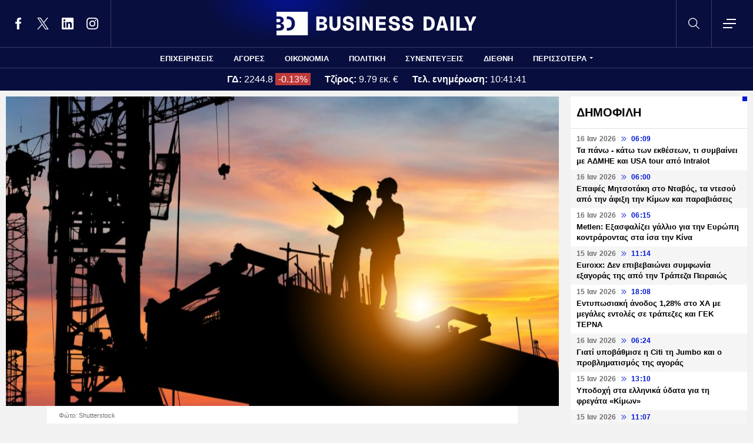

--- FILE ---
content_type: text/html; charset=UTF-8
request_url: https://www.businessdaily.gr/oikonomia/52058_antimetopoi-me-atypi-stasi-pliromon-oi-ergoliptes-dimosion-ergon
body_size: 23435
content:
<!DOCTYPE html>
<html lang="el" dir="ltr" prefix="content: http://purl.org/rss/1.0/modules/content/  dc: http://purl.org/dc/terms/  foaf: http://xmlns.com/foaf/0.1/  og: http://ogp.me/ns#  rdfs: http://www.w3.org/2000/01/rdf-schema#  schema: http://schema.org/  sioc: http://rdfs.org/sioc/ns#  sioct: http://rdfs.org/sioc/types#  skos: http://www.w3.org/2004/02/skos/core#  xsd: http://www.w3.org/2001/XMLSchema# " data-adman-async="true">
  <head>
    <meta charset="utf-8" />
<meta name="description" content="H Πανελλήνια Ένωση Εργοληπτών Δημοσίων Δημοσίων Έργων δέχεται συνεχείς καταγγελίες για έλλειψη χρηματοδότησης έργων που είτε βρίσκονται σε εξέλιξη είτε έχουν περαιωθεί. Τι ζητά με επιστολή της προς τα αρμόδια υπουργεία." />
<meta name="keywords" content="Δημόσια Έργα,Χρηματοδότηση,Κατασκευές" />
<link rel="canonical" href="https://www.businessdaily.gr/oikonomia/52058_antimetopoi-me-atypi-stasi-pliromon-oi-ergoliptes-dimosion-ergon" />
<link rel="icon" href="/themes/custom/businessdaily/favicon.ico" />
<link rel="icon" sizes="16x16" href="/themes/custom/businessdaily/images/favicon-16x16.png" />
<link rel="icon" sizes="32x32" href="/themes/custom/businessdaily/images/favicon-32x32.png" />
<link rel="icon" sizes="192x192" href="/themes/custom/businessdaily/images/android-chrome-192x192.png" />
<link rel="apple-touch-icon" sizes="180x180" href="/themes/custom/businessdaily/images/apple-touch-icon.png" />
<meta property="og:site_name" content="Business Daily" />
<meta property="og:type" content="article" />
<meta property="og:title" content="Αντιμέτωποι με άτυπη στάση πληρωμών οι εργολήπτες δημοσίων έργων" />
<meta property="og:description" content="H Πανελλήνια Ένωση Εργοληπτών Δημοσίων Δημοσίων Έργων δέχεται συνεχείς καταγγελίες για έλλειψη χρηματοδότησης έργων που είτε βρίσκονται σε εξέλιξη είτε έχουν περαιωθεί. Τι ζητά με επιστολή της προς τα αρμόδια υπουργεία." />
<meta property="og:image" content="https://www.businessdaily.gr/sites/default/files/styles/main_full/public/2020-04/kataskeues.jpg?itok=4yifKJaH" />
<meta property="og:image:secure_url" content="https://www.businessdaily.gr/sites/default/files/styles/main_full/public/2020-04/kataskeues.jpg?itok=4yifKJaH" />
<meta property="article:section" content="Οικονομία" />
<meta property="article:tag" content="Δημόσια Έργα" />
<meta property="article:tag" content="Χρηματοδότηση" />
<meta property="article:tag" content="Κατασκευές" />
<meta property="article:published_time" content="2021-11-03T17:25:00+02:00" />
<meta property="article:modified_time" content="2025-11-28T08:55:51+02:00" />
<meta name="twitter:card" content="summary_large_image" />
<meta name="twitter:site" content="@businessdailygr" />
<meta name="Generator" content="Drupal 10 (https://www.drupal.org)" />
<meta name="MobileOptimized" content="width" />
<meta name="HandheldFriendly" content="true" />
<meta name="viewport" content="width=device-width, initial-scale=1.0" />
<link rel="amphtml" href="https://www.businessdaily.gr/oikonomia/52058_antimetopoi-me-atypi-stasi-pliromon-oi-ergoliptes-dimosion-ergon?amp" />

    <title>Αντιμέτωποι με άτυπη στάση πληρωμών οι εργολήπτες δημοσίων έργων | Business Daily</title>
    <meta name="facebook-domain-verification" content="9g16z1brjvq17p7e1nov2j1vhjyaov" />
    <meta name="viewport" content="width=device-width, initial-scale=1.0" />
    <link rel="stylesheet" media="all" href="/core/modules/system/css/components/align.module.css?t8hnlz" />
<link rel="stylesheet" media="all" href="/core/modules/system/css/components/fieldgroup.module.css?t8hnlz" />
<link rel="stylesheet" media="all" href="/core/modules/system/css/components/container-inline.module.css?t8hnlz" />
<link rel="stylesheet" media="all" href="/core/modules/system/css/components/clearfix.module.css?t8hnlz" />
<link rel="stylesheet" media="all" href="/core/modules/system/css/components/details.module.css?t8hnlz" />
<link rel="stylesheet" media="all" href="/core/modules/system/css/components/hidden.module.css?t8hnlz" />
<link rel="stylesheet" media="all" href="/core/modules/system/css/components/item-list.module.css?t8hnlz" />
<link rel="stylesheet" media="all" href="/core/modules/system/css/components/js.module.css?t8hnlz" />
<link rel="stylesheet" media="all" href="/core/modules/system/css/components/nowrap.module.css?t8hnlz" />
<link rel="stylesheet" media="all" href="/core/modules/system/css/components/position-container.module.css?t8hnlz" />
<link rel="stylesheet" media="all" href="/core/modules/system/css/components/reset-appearance.module.css?t8hnlz" />
<link rel="stylesheet" media="all" href="/core/modules/system/css/components/resize.module.css?t8hnlz" />
<link rel="stylesheet" media="all" href="/core/modules/system/css/components/system-status-counter.css?t8hnlz" />
<link rel="stylesheet" media="all" href="/core/modules/system/css/components/system-status-report-counters.css?t8hnlz" />
<link rel="stylesheet" media="all" href="/core/modules/system/css/components/system-status-report-general-info.css?t8hnlz" />
<link rel="stylesheet" media="all" href="/core/modules/system/css/components/tablesort.module.css?t8hnlz" />
<link rel="stylesheet" media="all" href="/core/modules/views/css/views.module.css?t8hnlz" />
<link rel="stylesheet" media="all" href="/modules/contrib/extlink/css/extlink.css?t8hnlz" />
<link rel="stylesheet" media="all" href="/themes/custom/businessdaily/css/layout/variables.css?t8hnlz" />
<link rel="stylesheet" media="all" href="/themes/custom/businessdaily/css/layout/layout.css?t8hnlz" />
<link rel="stylesheet" media="all" href="/themes/custom/businessdaily/css/components/latest-teaser.css?t8hnlz" />
<link rel="stylesheet" media="all" href="/themes/custom/businessdaily/css/components/small-teaser.css?t8hnlz" />
<link rel="stylesheet" media="all" href="/themes/custom/businessdaily/css/components/default-teaser.css?t8hnlz" />
<link rel="stylesheet" media="all" href="/themes/custom/businessdaily/css/pages/article.css?t8hnlz" />

    

              <script type="application/ld+json">
      {
    "@context": "https://schema.org",
    "@graph": [
        {
            "@type": "NewsArticle",
            "headline": "Αντιμέτωποι με άτυπη στάση πληρωμών οι εργολήπτες δημοσίων έργων",
            "articleBody": "Αντιμέτωποι με άτυπη στάση πληρωμών βρίσκονται οι εργολήπτες δημοσίων έργων τόσο σε έργα που έχουν περαιωθεί, όσο και σε εκείνα που βρίσκονται σε εξέλιξη σε όλη τη χώρα. Το σημαντικό αυτό ζήτημα για τον κλάδο έθεσε σε επιστολή προς τον υπουργό Οικονομικών, Χρήστο Σταϊκούρα, τον υπουργό Ανάπτυξης &amp; Επενδύσεων, Άδωνι Γεωργιάδη και τον υπουργό Υποδομών κ. Κώστα Καραμανλή, η πρόεδρος της Πανελλήνιας Ένωσης Εργοληπτών Δημοσίων Δημοσίων Έργων (ΠΕΣΕΔΕ), Μαρία Τσιομπάνου ζητώντας να δοθεί άμεση λύση στο πρόβλημα.&nbsp;\r\n\r\nΌπως σημειώνεται στην επιστολή, η ΠΕΣΕΔΕ είναι αποδέκτης συνεχούς αυξανόμενου αριθμού καταγγελιών για έλλειψη χρηματοδότησης έργων που είτε βρίσκονται σε εξέλιξη είτε έχουν περαιωθεί. Η στάση πληρωμών αφορά έργα που εξελίσσονται σε όλη την χώρα, έργα που είναι ενταγμένα σε προγράμματα του ΕΣΠΑ και που υλοποιούνται με τη συνδρομή σημαντικών πόρων που προέρχονται από τα Ευρωπαϊκά Διαρθρωτικά και Επενδυτικά Ταμεία (ΕΔΕΤ) της Ευρωπαϊκής Ένωσης.&nbsp;Οι&nbsp;εργοληπτικές επιχειρήσεις αδυνατούν πλέον να καλύψουν τις υποχρεώσεις τους, τόσο έναντι σε προμηθευτές και σε εργαζόμενους, όσο και έναντι της πολιτείας, (ασφαλιστικές και φορολογικές υποχρεώσεις).&nbsp;\r\n\r\nΗ κ. Τσιομπάνου σημειώνει ότι οι εργολήπτες δημοσίων έργων στήριξαν έμπρακτα την χώρα κατά τη διάρκεια της υγειονομικής κρίσης και είναι αδιανόητο, «να εισπράττουν ως «ανταμοιβή» μία άτυπη στάση πληρωμών και να αδυνατούν πλέον να ανταπεξέλθουν στις οικονομικές και συμβατικές τους υποχρεώσεις, με ότι συνεπάγεται αυτό» και ζητά την επίλυση του ζωτικού ζητήματος της χρηματοδότησης των έργων και την άμεση αποπληρωμή των οφειλών σε εργοληπτικές επιχειρήσεις. «Οι ανάδοχοι των έργων ζητάνε ενημέρωση και διευκρινίσεις για τις αιτίες της έλλειψης χρηματοδότησης και ιδιαίτερα για τα έργα που συγχρηματοδοτούνται από την Ευρωπαϊκή Ένωση και επιφυλάσσονται &nbsp;για κάθε νόμιμο δικαίωμά τους» καταλήγει η επιστολή.\r\n\r\nΠαρατίθεται αναλυτικά η&nbsp;επιστολή:\r\n\r\nΑξιότιμοι κύριοι Υπουργοί,\r\n\r\nΟ Κατασκευαστικός Κλάδος σε όλη την περίοδο της υγειονομικής κρίσης στήριξε έμπρακτα την εθνική οικονομία λειτουργώντας τα εργοτάξια όλης της χώρας κάτω από πολύ δύσκολες συνθήκες. &nbsp;Όμως, παρόλη την στήριξη, που έχει προσφέρει και συνεχίζει να προσφέρει στην λειτουργία της Ελληνικής Οικονομίας, η Πολιτεία δεν ανταποκρίνεται στις οικονομικές της υποχρεώσεις απέναντι στους Αναδόχους των έργων.&nbsp;\r\n\r\nΗ Ομοσπονδία μας έχει γίνει αποδέκτης συνεχώς αυξανόμενου αριθμού καταγγελιών για έλλειψη χρηματοδότησης έργων, που είτε βρίσκονται σε εξέλιξη είτε έχουν περαιωθεί. Η στάση &nbsp;πληρωμών αφορά έργα που εξελίσσονται σε όλη την χώρα, έργα που είναι ενταγμένα σε προγράμματα του ΕΣΠΑ και που, όπως γνωρίζετε, υλοποιούνται με την συνδρομή σημαντικών πόρων, που προέρχονται από τα Ευρωπαϊκά Διαρθρωτικά και Επενδυτικά Ταμεία (ΕΔΕΤ).\r\n\r\nΟι &nbsp;Εργοληπτικές Επιχειρήσεις αδυνατούν πλέον να καλύψουν τις υποχρεώσεις τους, τόσο έναντι των προμηθευτών και των εργαζομένων, όσο και έναντι της Πολιτείας (ασφαλιστικές και φορολογικές υποχρεώσεις).&nbsp;\r\n\r\nΑξιότιμοι Κύριοι Υπουργοί,\r\n\r\nΕίναι αδιανόητο στην εποχή της υγειονομικής κρίσης, που οι Εργολήπτες Δημοσίων Έργων στήριξαν έμπρακτα την χώρα, να εισπράττουν ως «ανταμοιβή» μία άτυπη στάση πληρωμών και να αδυνατούν πλέον να ανταπεξέλθουν στις οικονομικές και συμβατικές τους υποχρεώσεις, με ό,τι συνεπάγεται αυτό.&nbsp;\r\n\r\nΗ Πανελλήνια Ένωση Συνδέσμων Εργοληπτών Δημοσίων Έργων ζητεί την επίλυση του ζωτικού ζητήματος της χρηματοδότησης των έργων και την άμεση αποπληρωμή των οφειλών σε εργοληπτικές επιχειρήσεις. Οι Ανάδοχοι των έργων ζητούν ενημέρωση και διευκρινίσεις για τις αιτίες της έλλειψης χρηματοδότησης και ιδιαίτερα για τα έργα, που συγχρηματοδοτούνται από την Ευρωπαϊκή Ένωση, και επιφυλάσσονται &nbsp;για κάθε νόμιμο δικαίωμά τους.\r\n\r\nΕίμαστε στην διάθεσή σας για κάθε διευκρίνιση.\r\n",
            "keywords": [
                "Δημόσια Έργα",
                "Χρηματοδότηση",
                "Κατασκευές"
            ],
            "articleSection": "Οικονομία",
            "about": [
                {
                    "@type": "Thing",
                    "name": "Δημόσια Έργα"
                },
                {
                    "@type": "Thing",
                    "name": "Χρηματοδότηση"
                },
                {
                    "@type": "Thing",
                    "name": "Κατασκευές"
                }
            ],
            "author": [
                {
                    "@type": "Person",
                    "name": "Newsroom",
                    "url": "https://www.businessdaily.gr/newsroom"
                }
            ],
            "image": [
                {
                    "@type": "ImageObject",
                    "url": "https://www.businessdaily.gr/sites/default/files/styles/main_full/public/2020-04/kataskeues.jpg?itok=4yifKJaH"
                }
            ],
            "datePublished": "2021-11-03T17:25:00+02:00",
            "dateModified": "2025-11-28T08:55:51+02:00",
            "mainEntityOfPage": {
                "@type": "WebPage",
                "@id": "https://www.businessdaily.gr/oikonomia/52058_antimetopoi-me-atypi-stasi-pliromon-oi-ergoliptes-dimosion-ergon"
            },
            "publisher": {
                "@type": "NewsMediaOrganization",
                "name": "BusinessDaily",
                "url": "https://www.businessdaily.gr",
                "logo": {
                    "@type": "ImageObject",
                    "url": "https://www.businessdaily.gr/themes/custom/businessdaily/images/bd-logo-news.png",
                    "width": 510,
                    "height": 60
                },
                "sameAs": [
                    "https://facebook.com/BusinessDaily1/",
                    "https://twitter.com/BusinessDaily9",
                    "https://www.linkedin.com/company/businessdaily/",
                    "https://www.instagram.com/businessdailygr/"
                ]
            }
        },
        {
            "@type": "WebPage",
            "name": "Αντιμέτωποι με άτυπη στάση πληρωμών οι εργολήπτες δημοσίων έργων",
            "url": "https://www.businessdaily.gr/oikonomia/52058_antimetopoi-me-atypi-stasi-pliromon-oi-ergoliptes-dimosion-ergon"
        },
        {
            "@type": "BreadcrumbList",
            "itemListElement": [
                {
                    "@type": "ListItem",
                    "position": 1,
                    "name": "Home",
                    "item": "https://www.businessdaily.gr/"
                },
                {
                    "@type": "ListItem",
                    "position": 2,
                    "name": "Οικονομία",
                    "item": "https://www.businessdaily.gr/oikonomia"
                },
                {
                    "@type": "ListItem",
                    "position": 3,
                    "name": "Αντιμέτωποι με άτυπη στάση πληρωμών οι εργολήπτες δημοσίων έργων",
                    "item": "https://www.businessdaily.gr/oikonomia/52058_antimetopoi-me-atypi-stasi-pliromon-oi-ergoliptes-dimosion-ergon"
                }
            ]
        }
    ]
}
    </script>
            
      <!-- Google tag (gtag.js) -->
<script async src="https://www.googletagmanager.com/gtag/js?id=G-LTWY5QDNS4"></script>
<script>
  window.dataLayer = window.dataLayer || [];
  function gtag(){dataLayer.push(arguments);}
  gtag('js', new Date());

  gtag('config', 'G-LTWY5QDNS4');
</script>

      <script>
      window.googletag = window.googletag || {}
      window.googletag.cmd = window.googletag.cmd || []
      googletag.cmd.push(function() {

        var inline = googletag.sizeMapping()
          .addSize([340, 200], [[300, 600], [300, 250]])
          .addSize([768, 200], [[300, 250]])
          .build();

        var billboard = googletag.sizeMapping()
          .addSize([340, 200], [[300, 600], [300, 250]])
          .addSize([768, 200], [[728, 90], [300, 250]])
          .addSize([1024, 200], [[970, 250], [728, 90]])
          .addSize([1100, 200], [[728, 90]])
          .addSize([1320, 200], [[970, 250], [728, 90]])
          .build();

        // googletag.defineSlot('/21863966779/skin', [1, 1], 'skin').addService(googletag.pubads());
        // googletag.defineSlot('/21863966779/prestitial', [1, 1], 'prestitial').addService(googletag.pubads());

                googletag.defineSlot('/21863966779/sidebar_1', [[300, 600], [300, 250]], 'sidebar_1').addService(googletag.pubads());
        googletag.defineSlot('/21863966779/sidebar_2', [[300, 600], [300, 250]], 'sidebar_2').addService(googletag.pubads());
        googletag.defineSlot('/21863966779/sidebar_3', [[300, 600], [300, 250]], 'sidebar_3').addService(googletag.pubads());
        googletag.defineSlot('/21863966779/latest_sponsorship', [300, 50], 'latest_sponsorship').addService(googletag.pubads());

                  googletag.defineSlot('/21863966779/in_article_1', [[300, 600], [300, 250]], 'in_article_1')
            .addService(googletag.pubads());
          googletag.defineSlot('/21863966779/in_article_2', [[300, 600], [300, 250]], 'in_article_2')
            .addService(googletag.pubads());
          googletag.defineSlot('/21863966779/article_end', [[300, 600], [300, 250]], 'article_end')
            .defineSizeMapping(inline)
            .addService(googletag.pubads());
        
                googletag.pubads().setTargeting('nid', ["52058"]);
                googletag.pubads().setTargeting('category', ["oikonomia"]);
                googletag.pubads().setTargeting('tag', ["dimosia_erga","hrimatodotisi","kataskeyes"]);
        
        googletag.pubads().collapseEmptyDivs();
        googletag.pubads().setCentering(true);
        googletag.pubads().disableInitialLoad();
        googletag.pubads().enableSingleRequest();
        googletag.enableServices();
      });
    </script>
    <script defer src="https://static.adman.gr/adman.js"></script>
    <script> window.AdmanQueue = window.AdmanQueue || []; </script>
    <script> window.GrxSingleRequest = true; </script>
    <script async src="https://pagead2.googlesyndication.com/pagead/js/adsbygoogle.js?client=ca-pub-3916436312037221" crossorigin="anonymous"></script>
    
      </head>
  <body>
    
    <!--Routename: entity.node.canonical-->  <div class="dialog-off-canvas-main-canvas" data-off-canvas-main-canvas>
    <div class="page">

  <header class="header">
  <section class="header__top">
    <div class="container container--header">
      <a href="/" class="logo" title="Business Daily">
        <figure>
          <img src="/themes/custom/businessdaily/images/logo.svg" alt="Business Daily" width="340" height="40">
        </figure>
      </a>
      <ul class="header__social">
        <li>
          <a href="https://facebook.com/BusinessDaily1/" target="_blank">
            <svg>
              <use xlink:href="/themes/custom/businessdaily/images/sprite.svg#facebook"></use>
            </svg>
            <span>Facebook</span>
          </a>
        </li>
        <li>
          <a href="https://twitter.com/BusinessDaily9" target="_blank">
            <svg>
              <use xlink:href="/themes/custom/businessdaily/images/sprite.svg#twitter"></use>
            </svg>
            <span>Twitter</span>
          </a>
        </li>
        <li>
          <a href="https://www.linkedin.com/company/businessdaily/" target="_blank">
            <svg>
              <use xlink:href="/themes/custom/businessdaily/images/sprite.svg#linkedin"></use>
            </svg>
            <span>LinkedIn</span>
          </a>
        </li>
        <li>
          <a href="https://www.instagram.com/businessdailygr/" target="_blank">
            <svg>
              <use xlink:href="/themes/custom/businessdaily/images/sprite.svg#instagram"></use>
            </svg>
            <span>Instagram</span>
          </a>
        </li>
      </ul>
      <svg class="header__search js-trigger-search">
        <use xlink:href="/themes/custom/businessdaily/images/sprite.svg#search"></use>
      </svg>
      <span class="header__burger js-trigger-menu">
        <span>CLOSE</span>
        <svg>
          <use xlink:href="/themes/custom/businessdaily/images/sprite.svg#burger"></use>
        </svg>
      </span>

      <form action="/search" accept-charset="UTF-8" class="search-form search-form--header">
        <div class="form__item">
          <input placeholder="Αναζήτηση" type="text" name="keywords" value="" size="15" maxlength="128">
        </div>
        <div class="form__submit">
          <input type="submit" value="Search" class="form-submit">
          <svg><use xlink:href="/themes/custom/businessdaily/images/sprite.svg#arrow-cta"></use></svg>
        </div>
      </form>

    </div>
  </section>

  

        <nav class="container main-menu">
      <ul>
                  <li><a href="/epiheiriseis" data-drupal-link-system-path="taxonomy/term/1">ΕΠΙΧΕΙΡΗΣΕΙΣ</a></li>
                  <li><a href="/agores" data-drupal-link-system-path="taxonomy/term/2">ΑΓΟΡΕΣ</a></li>
                  <li><a href="/oikonomia" data-drupal-link-system-path="taxonomy/term/3">ΟΙΚΟΝΟΜΙΑ</a></li>
                  <li><a href="/politiki" data-drupal-link-system-path="taxonomy/term/4">ΠΟΛΙΤΙΚΗ</a></li>
                  <li><a href="/synenteyxeis" data-drupal-link-system-path="taxonomy/term/12">ΣΥΝΕΝΤΕΥΞΕΙΣ</a></li>
                  <li><a href="/diethni" data-drupal-link-system-path="taxonomy/term/6">ΔΙΕΘΝΗ</a></li>
                <li class="main-menu__last js-trigger-menu">ΠΕΡΙΣΣΟΤΕΡΑ</li>
      </ul>
    </nav>

    <section class="header__extended-area">
      <div class="container container--menu">
        <a href="/" class="header__vertical-logo" aria-label="Business Daily home">
          <figure>
            <img src="/themes/custom/businessdaily/images/logo-vertical.svg" alt="Business Daily logo" width="67" height="85">
          </figure>
        </a>
        <ul class="header__extended-menu">
                      <li><a href="/epiheiriseis" data-drupal-link-system-path="taxonomy/term/1">ΕΠΙΧΕΙΡΗΣΕΙΣ</a></li>
                      <li><a href="/agores" data-drupal-link-system-path="taxonomy/term/2">ΑΓΟΡΕΣ</a></li>
                      <li><a href="/oikonomia" data-drupal-link-system-path="taxonomy/term/3">ΟΙΚΟΝΟΜΙΑ</a></li>
                      <li><a href="/politiki" data-drupal-link-system-path="taxonomy/term/4">ΠΟΛΙΤΙΚΗ</a></li>
                      <li><a href="/synenteyxeis" data-drupal-link-system-path="taxonomy/term/12">ΣΥΝΕΝΤΕΥΞΕΙΣ</a></li>
                      <li><a href="/diethni" data-drupal-link-system-path="taxonomy/term/6">ΔΙΕΘΝΗ</a></li>
                      <li><a href="/tehnologia" data-drupal-link-system-path="taxonomy/term/13">ΤΕΧΝΟΛΟΓΙΑ</a></li>
                      <li><a href="/esg" data-drupal-link-system-path="taxonomy/term/1790">ESG</a></li>
                      <li><a href="/hrimatistiriakes-anakoinoseis" data-drupal-link-system-path="taxonomy/term/2034">ΧΡΗΜΑΤΙΣΤΗΡΙΑΚΕΣ ΑΝΑΚΟΙΝΩΣΕΙΣ</a></li>
                      <li><a href="/koinonia" data-drupal-link-system-path="taxonomy/term/5">ΚΟΙΝΩΝΙΑ</a></li>
                      <li><a href="/epimonos-kipoyros" data-drupal-link-system-path="taxonomy/term/9">ΕΠΙΜΟΝΟΣ ΚΗΠΟΥΡΟΣ</a></li>
                      <li><a href="/market-maker" data-drupal-link-system-path="taxonomy/term/2048">MARKET MAKER</a></li>
                      <li><a href="/apopseis" data-drupal-link-system-path="taxonomy/term/11">ΑΠΟΨΕΙΣ</a></li>
                      <li><a href="/xristika" data-drupal-link-system-path="taxonomy/term/1498">ΧΡΗΣΤΙΚΑ</a></li>
                      <li><a href="/eleytheros-hronos" data-drupal-link-system-path="taxonomy/term/14">ΕΛΕΥΘΕΡΟΣ ΧΡΟΝΟΣ</a></li>
                      <li><a href="/business-life" data-drupal-link-system-path="taxonomy/term/1904">BUSINESS LIFE</a></li>
                      <li><a href="/tributes" data-drupal-link-system-path="tributes">ΑΦΙΕΡΩΜΑΤΑ</a></li>
                      <li><a href="/epiheirimatika-nea" data-drupal-link-system-path="taxonomy/term/2140">ΕΠΙΧΕΙΡΗΜΑΤΙΚΑ ΝΕΑ</a></li>
                      <li><a href="/photo-of-the-day" data-drupal-link-system-path="photo-of-the-day">H ΦΩΤΟΓΡΑΦΙΑ ΤΗΣ ΗΜΕΡΑΣ</a></li>
                      <li><a href="/podcasts" data-drupal-link-system-path="podcasts">PODCASTS</a></li>
                  </ul>
        <div class="header__extended-more">
          <div class="header__extended-social">
            <span class="header__extended-label">FOLLOW THE UPDATES</span>
            <ul>
              <li>
                <a href="https://facebook.com/BusinessDaily1/" target="_blank">
                  <svg>
                    <use xlink:href="/themes/custom/businessdaily/images/sprite.svg#facebook"></use>
                  </svg>
                  <span>Facebook</span>
                </a>
              </li>
              <li>
                <a href="https://twitter.com/BusinessDaily9" target="_blank">
                  <svg>
                    <use xlink:href="/themes/custom/businessdaily/images/sprite.svg#twitter"></use>
                  </svg>
                  <span>Twitter</span>
                </a>
              </li>
              <li>
                <a href="https://www.linkedin.com/company/businessdaily/" target="_blank">
                  <svg>
                    <use xlink:href="/themes/custom/businessdaily/images/sprite.svg#linkedin"></use>
                  </svg>
                  <span>LinkedIn</span>
                </a>
              </li>
              <li>
                <a href="https://www.instagram.com/businessdailygr/" target="_blank">
                  <svg>
                    <use xlink:href="/themes/custom/businessdaily/images/sprite.svg#instagram"></use>
                  </svg>
                  <span>Instagram</span>
                </a>
              </li>
            </ul>
          </div>

          <ul class="header__extended-secondary">
            

    
          <li><a href="/about" data-drupal-link-system-path="about">ΤΑΥΤΟΤΗΤΑ</a></li>
          <li><a href="/epikoinonia" data-drupal-link-system-path="node/3">ΕΠΙΚΟΙΝΩΝΙΑ</a></li>
          <li><a href="/node/2" data-drupal-link-system-path="node/2">ΟΡΟΙ ΧΡΗΣΗΣ</a></li>
    
  


          </ul>
        </div>
      </div>
    </section>

  


              <section class="header__market">
      <div class="container container--market">
        <span class="header__market-data">
          <strong>ΓΔ:</strong>
          <span class="js-gd-price">2244.8</span>
                      <span class="js-gd-percent">-0.13%</span>
                  </span>
        <span class="header__market-data">
          <strong>Τζίρος:</strong>
          <span class="js-gd-volume">9.79 εκ. €</span>
        </span>
        <span class="header__market-data">
          <strong>Τελ. ενημέρωση:</strong>
          <span class="js-gd-time">10:41:41</span>
        </span>
                                      </div>
    </section>

    <style>
      .spinner {
        display: none;
      }
    </style>
    <div class="iblir-container" data-iblir-container-config="view=RawData&symb=GD.ATH&lang=GR&inline=1&rawDataFields=price,pricePrevClosePricePDelta,instrName,totalTurnover,time"></div>
    <script>
      function onIBLiteIRRawDataUpdate (oRawData){

        console.log({oRawData});
        console.log('deprecated');
        return;

        let price = oRawData.price;
        fetchTotalTurnover('/api/total-turnover');
        let percent = oRawData.pricePrevClosePricePDelta.toFixed(2);
        let time = oRawData.time;
        document.querySelector('.js-gd-price').innerHTML = price;
        document.querySelector('.js-gd-percent').innerHTML = percent + '%';
        document.querySelector('.js-gd-percent').classList.remove('up');
        document.querySelector('.js-gd-percent').classList.remove('down');
        if (percent > 0) {
          document.querySelector('.js-gd-percent').classList.add('up');
        }
        if (percent < 0) {
          document.querySelector('.js-gd-percent').classList.add('down');
        }

        document.querySelector('.js-gd-time').innerHTML = time;
      }

      function fetchTotalTurnover(url) {
        return fetch(url)
        .then(response => {
          if (!response.ok) {
            throw new Error('Network response was not ok');
          }
          return response.json();
        })
        .then(data => {
          console.log({data});
          let newTotalTurnover = data.total_turnover.totalTurnover;
            if (newTotalTurnover != 0) {
              let volume = (newTotalTurnover / 1000000).toFixed(2);
              document.querySelector('.js-gd-volume').innerHTML = volume + ' εκ. €';
            }
        })
        .catch(error => {
          console.error('There was a problem with the fetch operation:', error);
        });
      }

      window.updateGD = function(){
        fetch('/api/total-turnover')
          .then(response => {
            if (!response.ok) {
              throw new Error('Network response was not ok');
            }
            return response.json();
          }).then(data => {

          window.data_gd = data;

          //if(typeof data.gd != 'undefined' && data.gd.length > 0){
          if (data.gd && typeof data.gd === 'object' && Object.keys(data.gd).length > 0) {

            let gd_data = data.gd;
            let price = gd_data.price;
            let time = gd_data.time || '';

            if(time.indexOf('.') > -1){
              time = time.split('.')[0];
            }


            console.log('GD Data:', gd_data);
            console.log('Gd Time: ', time);

            let percent = gd_data.pricePrevClosePricePDelta.toFixed(2);


            document.querySelector('.js-gd-price').innerHTML = price
            document.querySelector('.js-gd-percent').innerHTML = percent + '%'
            document.querySelector('.js-gd-percent').classList.remove('up')
            document.querySelector('.js-gd-percent').classList.remove('down')

            console.log({percent});

            if (percent > 0) {
              document.querySelector('.js-gd-percent').classList.add('up')
            }
            if (percent < 0) {
              document.querySelector('.js-gd-percent').classList.add('down')
            }

            document.querySelector('.js-gd-time').innerHTML = time;

          }

          let newTotalTurnover = data.total_turnover.totalTurnover;

          if (newTotalTurnover != 0) {
            let volume = (newTotalTurnover / 1000000).toFixed(2);

            //if volumen not NaN
            if(!isNaN(volume)) {

              if(volume === "-0.00"){
                volume = "0";
              }


              document.querySelector('.js-gd-volume').innerHTML = volume + ' εκ. €';
            }
          }
        }).catch(error => {
          console.error('There was a problem with the fetch operation:', error);
        });
      }

      window.updateGD();


      window.setInterval(function(){
        window.updateGD();
      }, 60000);

    </script>
  
</header>

  <main class="container container--main">
    
          <div class="split-content">

        <section class="split-content__main">
                        <div data-drupal-messages-fallback class="hidden"></div><article class="article ">
      <figure class="article__cover">
      <img alt="Κατασκευαστικό έργο" title="Εργοτάξιο στο ηλιοβασίλεμα" src="/sites/default/files/styles/main_full/public/2020-04/kataskeues.jpg?itok=4yifKJaH" width="1045" height="585" loading="lazy" typeof="foaf:Image" />


              <figcaption>Φώτο: Shutterstock</figcaption>
          </figure>
    <div class="article__main js-is-article">
    <div class="article__main-inner">
      <h1>Αντιμέτωποι με άτυπη στάση πληρωμών οι εργολήπτες δημοσίων έργων</h1>
      <div class="article__info">

                  <a href="/newsroom" class="article__author">
                        <span>Newsroom</span>
          </a>
                        <a class="article__category" href="/oikonomia">ΟΙΚΟΝΟΜΙΑ</a>
                <div class="article__date">
          <time class="default-date" datetime="2021-11-03T17:25:00+02:00">
            <span class="date">03 Νοε 2021</span>
            <svg><use xlink:href="/themes/custom/businessdaily/images/sprite.svg#arrows-indication"></use></svg>
            <span>17:25</span>
          </time>
                      <span class="article__updated"><span>Ανανεώθηκε:</span> 08:55</span>
                  </div>
      </div>
      <div class="article__share">
        <ul class="article__share-inner">
          <li><a href="https://www.facebook.com/sharer.php?u=https://www.businessdaily.gr/oikonomia/52058_antimetopoi-me-atypi-stasi-pliromon-oi-ergoliptes-dimosion-ergon"><svg><use xlink:href="/themes/custom/businessdaily/images/sprite.svg#facebook"></use></svg><span>Facebook</span></a></li>
          <li><a href="https://twitter.com/intent/tweet?text=%CE%91%CE%BD%CF%84%CE%B9%CE%BC%CE%AD%CF%84%CF%89%CF%80%CE%BF%CE%B9%20%CE%BC%CE%B5%20%CE%AC%CF%84%CF%85%CF%80%CE%B7%20%CF%83%CF%84%CE%AC%CF%83%CE%B7%20%CF%80%CE%BB%CE%B7%CF%81%CF%89%CE%BC%CF%8E%CE%BD%20%CE%BF%CE%B9%20%CE%B5%CF%81%CE%B3%CE%BF%CE%BB%CE%AE%CF%80%CF%84%CE%B5%CF%82%20%CE%B4%CE%B7%CE%BC%CE%BF%CF%83%CE%AF%CF%89%CE%BD%20%CE%AD%CF%81%CE%B3%CF%89%CE%BD&url=https://www.businessdaily.gr/oikonomia/52058_antimetopoi-me-atypi-stasi-pliromon-oi-ergoliptes-dimosion-ergon"><svg><use xlink:href="/themes/custom/businessdaily/images/sprite.svg#twitter"></use></svg><span>Twitter</span></a></li>
          <li><a href="https://wa.me/?text=https://www.businessdaily.gr/oikonomia/52058_antimetopoi-me-atypi-stasi-pliromon-oi-ergoliptes-dimosion-ergon" data-action="share/whatsapp/share"><svg><use xlink:href="/themes/custom/businessdaily/images/sprite.svg#whatsapp"></use></svg><span>WhatsApp</span></a></li>
          <li class="mob"><a href="fb-messenger://share/?link=https://www.businessdaily.gr/oikonomia/52058_antimetopoi-me-atypi-stasi-pliromon-oi-ergoliptes-dimosion-ergon"><svg><use xlink:href="/themes/custom/businessdaily/images/sprite.svg#messenger"></use></svg><span>Messenger</span></a></li>
          <li><a href="https://www.linkedin.com/sharing/share-offsite/?url=https://www.businessdaily.gr/oikonomia/52058_antimetopoi-me-atypi-stasi-pliromon-oi-ergoliptes-dimosion-ergon"><svg><use xlink:href="/themes/custom/businessdaily/images/sprite.svg#linkedin"></use></svg><span>Linkedin</span></a></li>
          <li><a href="mailto:?subject=%CE%91%CE%BD%CF%84%CE%B9%CE%BC%CE%AD%CF%84%CF%89%CF%80%CE%BF%CE%B9%20%CE%BC%CE%B5%20%CE%AC%CF%84%CF%85%CF%80%CE%B7%20%CF%83%CF%84%CE%AC%CF%83%CE%B7%20%CF%80%CE%BB%CE%B7%CF%81%CF%89%CE%BC%CF%8E%CE%BD%20%CE%BF%CE%B9%20%CE%B5%CF%81%CE%B3%CE%BF%CE%BB%CE%AE%CF%80%CF%84%CE%B5%CF%82%20%CE%B4%CE%B7%CE%BC%CE%BF%CF%83%CE%AF%CF%89%CE%BD%20%CE%AD%CF%81%CE%B3%CF%89%CE%BD&body=https://www.businessdaily.gr/oikonomia/52058_antimetopoi-me-atypi-stasi-pliromon-oi-ergoliptes-dimosion-ergon"><svg><use xlink:href="/themes/custom/businessdaily/images/sprite.svg#mail"></use></svg><span>E-mail</span></a></li>
        </ul>
      </div>

      
              <div class="article__summary">
          H Πανελλήνια Ένωση Εργοληπτών Δημοσίων Δημοσίων Έργων δέχεται συνεχείς καταγγελίες για έλλειψη χρηματοδότησης έργων που είτε βρίσκονται σε εξέλιξη είτε έχουν περαιωθεί. Τι ζητά με επιστολή της προς τα αρμόδια υπουργεία.
        </div>
      
      <div class="article__body">
          <p>Αντιμέτωποι με <strong>άτυπη στάση πληρωμών</strong> βρίσκονται οι <strong>εργολήπτες δημοσίων έργων</strong> τόσο σε έργα που έχουν περαιωθεί, όσο και σε εκείνα που βρίσκονται σε εξέλιξη σε όλη τη χώρα. Το σημαντικό αυτό ζήτημα για τον κλάδο έθεσε σε επιστολή προς τον υπουργό Οικονομικών, <strong>Χρήστο Σταϊκούρα</strong>, τον υπουργό Ανάπτυξης &amp; Επενδύσεων, <strong>Άδωνι Γεωργιάδη</strong> και τον υπουργό Υποδομών κ. <strong>Κώστα Καραμανλή</strong>, η πρόεδρος της Πανελλήνιας Ένωσης Εργοληπτών Δημοσίων Δημοσίων Έργων (ΠΕΣΕΔΕ), <strong>Μαρία Τσιομπάνου</strong> ζητώντας να δοθεί άμεση λύση στο πρόβλημα.&nbsp;</p>

<p>Όπως σημειώνεται στην <strong>επιστολή</strong>, η ΠΕΣΕΔΕ είναι αποδέκτης συνεχούς αυξανόμενου αριθμού <strong>καταγγελιών </strong>για έλλειψη χρηματοδότησης έργων που είτε βρίσκονται σε εξέλιξη είτε έχουν περαιωθεί. Η στάση πληρωμών αφορά έργα που εξελίσσονται σε όλη την χώρα, έργα που είναι ενταγμένα σε προγράμματα του <strong>ΕΣΠΑ </strong>και που υλοποιούνται με τη συνδρομή σημαντικών πόρων που προέρχονται από τα <strong>Ευρωπαϊκά Διαρθρωτικά και Επενδυτικά Ταμεία (ΕΔΕΤ)</strong> της Ευρωπαϊκής Ένωσης.&nbsp;Οι&nbsp;εργοληπτικές επιχειρήσεις <strong>αδυνατούν </strong>πλέον να καλύψουν τις υποχρεώσεις τους, τόσο έναντι σε προμηθευτές και σε εργαζόμενους, όσο και έναντι της πολιτείας, (ασφαλιστικές και φορολογικές υποχρεώσεις).&nbsp;</p>

<p>Η κ. Τσιομπάνου σημειώνει ότι οι εργολήπτες δημοσίων έργων <strong>στήριξαν</strong> έμπρακτα την χώρα κατά τη διάρκεια της <strong>υγειονομικής κρίσης</strong> και είναι αδιανόητο, <em>«να εισπράττουν ως «ανταμοιβή» μία άτυπη στάση πληρωμών και να αδυνατούν πλέον να ανταπεξέλθουν στις οικονομικές και συμβατικές τους υποχρεώσεις, με ότι συνεπάγεται αυτό»</em> και ζητά την επίλυση του ζωτικού ζητήματος της χρηματοδότησης των έργων και την άμεση αποπληρωμή των οφειλών σε εργοληπτικές επιχειρήσεις. <em>«Οι ανάδοχοι των έργων ζητάνε <strong>ενημέρωση </strong>και <strong>διευκρινίσεις</strong> για τις αιτίες της έλλειψης χρηματοδότησης και ιδιαίτερα για τα έργα που συγχρηματοδοτούνται από την Ευρωπαϊκή Ένωση και επιφυλάσσονται &nbsp;για κάθε νόμιμο δικαίωμά τους»</em> καταλήγει η επιστολή.</p>

<p>Παρατίθεται αναλυτικά η&nbsp;<strong>επιστολή</strong>:</p>

<p><em>Αξιότιμοι κύριοι Υπουργοί,</em></p>

<p><em>Ο Κατασκευαστικός Κλάδος σε όλη την περίοδο της υγειονομικής κρίσης στήριξε έμπρακτα την εθνική οικονομία λειτουργώντας τα εργοτάξια όλης της χώρας κάτω από πολύ δύσκολες συνθήκες. &nbsp;Όμως, παρόλη την στήριξη, που έχει προσφέρει και συνεχίζει να προσφέρει στην λειτουργία της Ελληνικής Οικονομίας, η Πολιτεία δεν ανταποκρίνεται στις οικονομικές της υποχρεώσεις απέναντι στους Αναδόχους των έργων.&nbsp;</em></p>

<p><em>Η Ομοσπονδία μας έχει γίνει αποδέκτης συνεχώς αυξανόμενου αριθμού καταγγελιών για έλλειψη χρηματοδότησης έργων, που είτε βρίσκονται σε εξέλιξη είτε έχουν περαιωθεί. Η στάση &nbsp;πληρωμών αφορά έργα που εξελίσσονται σε όλη την χώρα, έργα που είναι ενταγμένα σε προγράμματα του ΕΣΠΑ και που, όπως γνωρίζετε, υλοποιούνται με την συνδρομή σημαντικών πόρων, που προέρχονται από τα Ευρωπαϊκά Διαρθρωτικά και Επενδυτικά Ταμεία (ΕΔΕΤ).</em></p>

<p><em>Οι &nbsp;Εργοληπτικές Επιχειρήσεις αδυνατούν πλέον να καλύψουν τις υποχρεώσεις τους, τόσο έναντι των προμηθευτών και των εργαζομένων, όσο και έναντι της Πολιτείας (ασφαλιστικές και φορολογικές υποχρεώσεις).&nbsp;</em></p>

<p><em>Αξιότιμοι Κύριοι Υπουργοί,</em></p>

<p><em>Είναι αδιανόητο στην εποχή της υγειονομικής κρίσης, που οι Εργολήπτες Δημοσίων Έργων στήριξαν έμπρακτα την χώρα, να εισπράττουν ως «ανταμοιβή» μία άτυπη στάση πληρωμών και να αδυνατούν πλέον να ανταπεξέλθουν στις οικονομικές και συμβατικές τους υποχρεώσεις, με ό,τι συνεπάγεται αυτό.&nbsp;</em></p>

<p><em>Η Πανελλήνια Ένωση Συνδέσμων Εργοληπτών Δημοσίων Έργων ζητεί την επίλυση του ζωτικού ζητήματος της χρηματοδότησης των έργων και την άμεση αποπληρωμή των οφειλών σε εργοληπτικές επιχειρήσεις. Οι Ανάδοχοι των έργων ζητούν ενημέρωση και διευκρινίσεις για τις αιτίες της έλλειψης χρηματοδότησης και ιδιαίτερα για τα έργα, που συγχρηματοδοτούνται από την Ευρωπαϊκή Ένωση, και επιφυλάσσονται &nbsp;για κάθε νόμιμο δικαίωμά τους.</em></p>

<p><em>Είμαστε στην διάθεσή σας για κάθε διευκρίνιση.</em></p>


              </div>

      <a href="https://news.google.com/publications/CAAiEENY3dbWwX-Jf5IjHJhsBhoqFAgKIhBDWN3W1sF_iX-SIxyYbAYa" target="_blank" class="article__promotional">
        <img src="/themes/custom/businessdaily/images/google_news.svg" alt="Google news logo" width="59" height="48" loading="lazy" />
        Ακολουθήστε το Business Daily στο Google news
        <svg><use xlink:href="/themes/custom/businessdaily/images/sprite.svg#arrow-cta"></use></svg>
      </a>

      <div class="adv adv--full" id="xau-6600-1">
        <script>
          window.AdmanQueue = window.AdmanQueue || [];
          AdmanQueue.push(function () {
            Adman.adunit({
              id: 6600,
              h: 'https://x.grxchange.gr',
              elementId: 'xau-6600-1',
              
            })
          });
        </script>
      </div>

      
                  
              <ul class="article__tags">
                      <li><a href="/dimosia-erga">Δημόσια Έργα</a></li>
                      <li><a href="/hrimatodotisi">Χρηματοδότηση</a></li>
                      <li><a href="/kataskeyes">Κατασκευές</a></li>
                  </ul>
      
    </div>
  </div>
  <section class="article__related">
          <h3 class="block-title"><span>ΣΧΕΤΙΚΑ ΑΡΘΡΑ</span></h3>
        
  <div class="default-teasers ">
                        
                                  
              <article class="default-teaser">
          <a href="/oikonomia/177786_antiplimmyrika-erga-stin-attiki-me-hrimatodotisi-apo-espa">
                          <picture>
                                      <source srcset="/sites/default/files/styles/default_teaser/public/2024-02/businessdaily-antiplymmirika-antidiavrotika-erga-kataskeues.jpg?itok=TgAGqrEI 1x" media="screen and (min-width: 601px)" type="image/jpeg" width="335" height="400"/>
          <source srcset="/sites/default/files/styles/small_teaser/public/2024-02/businessdaily-antiplymmirika-antidiavrotika-erga-kataskeues.jpg?itok=CxuACd0Y 1x" media="(max-width: 600px)" type="image/jpeg" width="226" height="127"/>
          <img loading="lazy" src="/sites/default/files/styles/small_teaser/public/2024-02/businessdaily-antiplymmirika-antidiavrotika-erga-kataskeues.jpg?itok=CxuACd0Y" width="226" height="127" alt="Εργάτες στα αντιπλημμυρικά έργα" title="Κατασκευή αντιπλημμυρικών έργων στην Ελλάδα" typeof="foaf:Image" />



  


                    
                                    

                                                                                                                                                                                                                  

              </picture>
                        <div class="default-teaser__info">
                              <svg class="default-teaser__arrow"><use xlink:href="/themes/custom/businessdaily/images/sprite.svg#arrow-cta"></use></svg>
                <span class="default-teaser__category">ΚΟΙΝΩΝΙΑ</span>
                
              <h4>ΕΣΠΑ: Αντιπλημμυρικά έργα στην Αττική ύψους 18,5 εκατ. ευρώ σε ρέματα</h4>
                              <div class="default-teaser__summary">
                  Με χρηματοδότηση από το ΕΣΠΑ προχωρούν αντιπλημμυρικά έργα στην Αττική συνολικού ύψους 18,5 εκατ. ευρώ, με παρεμβάσεις σε ρέματα σε Κρωπία, Θριάσιο και Αχαρνές για καλύτερη προστασία.
                </div>
                                            <time class="default-date" datetime="2025-12-24T13:41:15+02:00">
                  <span class="date">24 Δεκ 2025</span>
                  <svg><use xlink:href="/themes/custom/businessdaily/images/sprite.svg#arrows-indication"></use></svg>
                  <span>13:41</span>
                </time>
                          </div>
          </a>
                  </article>
      

                        
                                  
              <article class="default-teaser">
          <a href="/koinonia/175545_florina-energeiaki-anabathmisi-kolymbitirioy-me-16-ekat-eyro">
                          <picture>
                                      <source srcset="/sites/default/files/styles/default_teaser/public/2025-05/florina.jpg?itok=cCGtnesb 1x" media="screen and (min-width: 601px)" type="image/jpeg" width="335" height="400"/>
          <source srcset="/sites/default/files/styles/small_teaser/public/2025-05/florina.jpg?itok=KThK0HeQ 1x" media="(max-width: 600px)" type="image/jpeg" width="226" height="127"/>
          <img loading="lazy" src="/sites/default/files/styles/small_teaser/public/2025-05/florina.jpg?itok=KThK0HeQ" width="226" height="127" alt="Άποψη πόλης Φλώρινα" title="Πανοραμική θέα της Φλώρινας στο δειλινό" typeof="foaf:Image" />



  


                    
                                    

                                                                                                                                                                                                                  

              </picture>
                        <div class="default-teaser__info">
                              <svg class="default-teaser__arrow"><use xlink:href="/themes/custom/businessdaily/images/sprite.svg#arrow-cta"></use></svg>
                <span class="default-teaser__category">ΚΟΙΝΩΝΙΑ</span>
                
              <h4>Επένδυση 1,6 εκατ. για ενεργειακή αναβάθμιση του κολυμβητηρίου Φλώρινας</h4>
                              <div class="default-teaser__summary">
                  Εντάχθηκε στο Πρόγραμμα Δίκαιης Αναπτυξιακής Μετάβασης η ενεργειακή αναβάθμιση του κλειστού κολυμβητηρίου Φλώρινας, με χρηματοδότηση 1,65 εκατ. ευρώ.
                </div>
                                            <time class="default-date" datetime="2025-12-12T10:31:50+02:00">
                  <span class="date">12 Δεκ 2025</span>
                  <svg><use xlink:href="/themes/custom/businessdaily/images/sprite.svg#arrows-indication"></use></svg>
                  <span>10:31</span>
                </time>
                          </div>
          </a>
                  </article>
      

                        
                                  
              <article class="default-teaser default-teaser--special">
          <a href="/koinonia/170599_kabala-egkrithikan-meletes-katedafisis-gia-stratopedo-asimakopoyloy">
                          <picture>
                                      <source srcset="/sites/default/files/styles/default_teaser/public/2022-01/BusinessDaily-Kavala.jpg?itok=MWbfeJ5g 1x" media="screen and (min-width: 601px)" type="image/jpeg" width="335" height="400"/>
          <source srcset="/sites/default/files/styles/small_teaser/public/2022-01/BusinessDaily-Kavala.jpg?itok=A11rkVPE 1x" media="(max-width: 600px)" type="image/jpeg" width="226" height="127"/>
          <img loading="lazy" src="/sites/default/files/styles/small_teaser/public/2022-01/BusinessDaily-Kavala.jpg?itok=A11rkVPE" width="226" height="127" alt="Άποψη παλιάς Καβάλας" title="Αεροφωτογραφία Καβάλας με Υδραγωγείο" typeof="foaf:Image" />



  


                    
                                    

                                                                                                                                                                                                                  

              </picture>
                        <div class="default-teaser__info">
                              <svg class="default-teaser__arrow"><use xlink:href="/themes/custom/businessdaily/images/sprite.svg#arrow-cta"></use></svg>
                <span class="default-teaser__category">ΚΟΙΝΩΝΙΑ</span>
                            <h4>Καβάλα: Πράσινο φως για μελέτες κατεδάφισης στο στρατόπεδο Ασημακόπουλου</h4>
                              <div class="default-teaser__summary">
                  Το Υπουργείο Μετανάστευσης εγκρίνει 133.296€ για μελέτες κατεδάφισης και νέα περίφραξη στο στρατόπεδο Ασημακόπουλου, ανοίγοντας τον δρόμο για την αναμόρφωση του Περιγιαλίου και τον νέο οδικό άξονα της Καβάλας.
                </div>
                                            <time class="default-date" datetime="2025-11-17T14:43:46+02:00">
                  <span class="date">17 Νοε 2025</span>
                  <svg><use xlink:href="/themes/custom/businessdaily/images/sprite.svg#arrows-indication"></use></svg>
                  <span>14:43</span>
                </time>
                
            </div>
          </a>
                  </article>
      

                        
                                  
              <article class="default-teaser default-teaser--special">
          <a href="/politiki/165778_hr-dimas-bim-themelio-gia-biosima-kai-anthektika-erga-ypodomis">
                          <picture>
                                      <source srcset="/sites/default/files/styles/default_teaser/public/feedelio/dimas-xristos.jpg?itok=ewU3FEeo 1x" media="screen and (min-width: 601px)" type="image/jpeg" width="335" height="400"/>
          <source srcset="/sites/default/files/styles/small_teaser/public/feedelio/dimas-xristos.jpg?itok=TkSJf9KX 1x" media="(max-width: 600px)" type="image/jpeg" width="226" height="127"/>
          <img loading="lazy" src="/sites/default/files/styles/small_teaser/public/feedelio/dimas-xristos.jpg?itok=TkSJf9KX" width="226" height="127" alt="Χρήστος Δήμας πορτρέτο" title="Χρήστος Δήμας σε συνέδριο" typeof="foaf:Image" />



  


                    
                                    

                                                                                                                                                                                                                  

              </picture>
                        <div class="default-teaser__info">
                              <svg class="default-teaser__arrow"><use xlink:href="/themes/custom/businessdaily/images/sprite.svg#arrow-cta"></use></svg>
                <span class="default-teaser__category">ΠΟΛΙΤΙΚΗ</span>
                            <h4>Δήμας: Επενδύουμε στο BIM και στον ψηφιακό μετασχηματισμό των υποδομών</h4>
                              <div class="default-teaser__summary">
                  Ο Υπουργός Υποδομών Χρίστος Δήμας τόνισε ότι η υιοθέτηση της τεχνολογίας BIM αποτελεί κεντρικό βήμα για τον ψηφιακό μετασχηματισμό των κατασκευών, με στόχο βιώσιμα και αποτελεσματικά έργα.
                </div>
                                            <time class="default-date" datetime="2025-10-23T15:07:18+03:00">
                  <span class="date">23 Οκτ 2025</span>
                  <svg><use xlink:href="/themes/custom/businessdaily/images/sprite.svg#arrows-indication"></use></svg>
                  <span>15:07</span>
                </time>
                
            </div>
          </a>
                  </article>
      

                        
                                  
              <article class="default-teaser">
          <a href="/politiki/165377_tsabdaridis-ergo-135-ekat-gia-gymnastirio-kai-anaplasi-sti-beroia">
                          <picture>
                                      <source srcset="/sites/default/files/styles/default_teaser/public/2025-05/epikairi_tsavdaridis_1.jpg?itok=KDp1WsbT 1x" media="screen and (min-width: 601px)" type="image/jpeg" width="335" height="400"/>
          <source srcset="/sites/default/files/styles/small_teaser/public/2025-05/epikairi_tsavdaridis_1.jpg?itok=uShCKDVp 1x" media="(max-width: 600px)" type="image/jpeg" width="226" height="127"/>
          <img loading="lazy" src="/sites/default/files/styles/small_teaser/public/2025-05/epikairi_tsavdaridis_1.jpg?itok=uShCKDVp" width="226" height="127" alt="Λάζαρος Τσαβδαρίδης ομιλία" title="Λάζαρος Τσαβδαρίδης στη Βουλή" typeof="foaf:Image" />



  


                    
                                    

                                                                                                                                                                                                                  

              </picture>
                        <div class="default-teaser__info">
                              <svg class="default-teaser__arrow"><use xlink:href="/themes/custom/businessdaily/images/sprite.svg#arrow-cta"></use></svg>
                <span class="default-teaser__category">ΠΟΛΙΤΙΚΗ</span>
                
              <h4>Τσαβδαρίδης: Στη Βέροια νέο κλειστό γυμναστήριο και ανάπλαση εισόδου πόλης</h4>
                              <div class="default-teaser__summary">
                  Ο υφυπουργός Ανάπτυξης Λάζαρος Τσαβδαρίδης ανακοίνωσε τη χρηματοδότηση 13,5 εκατ. ευρώ από το ΥΠΕΣ για την κατασκευή νέου κλειστού γυμναστηρίου και την ανάπλαση της εισόδου της Βέροιας.
                </div>
                                            <time class="default-date" datetime="2025-10-21T17:42:01+03:00">
                  <span class="date">21 Οκτ 2025</span>
                  <svg><use xlink:href="/themes/custom/businessdaily/images/sprite.svg#arrows-indication"></use></svg>
                  <span>17:42</span>
                </time>
                          </div>
          </a>
                  </article>
      

                        
                                  
              <article class="default-teaser">
          <a href="/diethni/162329_ipa-pagoma-hrimatodotisis-21-dis-dolarion-gia-tis-metafores-sto-sikago">
                          <picture>
                                      <source srcset="/sites/default/files/styles/default_teaser/public/feedelio/chicago-sikago-usa.jpg?itok=yrV3N0-_ 1x" media="screen and (min-width: 601px)" type="image/jpeg" width="335" height="400"/>
          <source srcset="/sites/default/files/styles/small_teaser/public/feedelio/chicago-sikago-usa.jpg?itok=CoOK4-Ar 1x" media="(max-width: 600px)" type="image/jpeg" width="226" height="127"/>
          <img loading="lazy" src="/sites/default/files/styles/small_teaser/public/feedelio/chicago-sikago-usa.jpg?itok=CoOK4-Ar" width="226" height="127" alt="Σικάγο ουρανοξύστες ποτάμι" title="Ουρανοξύστες στο Σικάγο" typeof="foaf:Image" />



  


                    
                                    

                                                                                                                                                                                                                  

              </picture>
                        <div class="default-teaser__info">
                              <svg class="default-teaser__arrow"><use xlink:href="/themes/custom/businessdaily/images/sprite.svg#arrow-cta"></use></svg>
                <span class="default-teaser__category">ΔΙΕΘΝΗ</span>
                
              <h4>ΗΠΑ: Διακοπή χρηματοδότησης στις δημόσιες συγκοινωνίες του Σικάγου</h4>
                              <div class="default-teaser__summary">
                  Η κυβέρνηση Τραμπ πάγωσε χρηματοδότηση 2,1 δισ. δολαρίων για τις δημόσιες μεταφορές στο Σικάγο, ενισχύοντας τις περικοπές σε πόλεις των Δημοκρατικών. Τα κονδύλια παρακρατήθηκαν λόγω ανησυχιών για συμβάσεις με βάση τη φυλή.
                </div>
                                            <time class="default-date" datetime="2025-10-03T20:27:39+03:00">
                  <span class="date">03 Οκτ 2025</span>
                  <svg><use xlink:href="/themes/custom/businessdaily/images/sprite.svg#arrows-indication"></use></svg>
                  <span>20:27</span>
                </time>
                          </div>
          </a>
                  </article>
      

      </div>

  

  </section>
</article>
<script> document.querySelectorAll('.article__main iframe').forEach(function(item){
    if (typeof item.src !== 'undefined') {
      const pattern = /youtube\.com|youtu\.be|youtube\-nocookie|vimeo\.com/i;
      if (pattern.test(item.src)) {
        item.parentNode.classList.add('responsive-container');
      }
    }
  });</script>


                  </section>

        <aside>
                <div class="popular">
    <h4>ΔΗΜΟΦΙΛΗ</h4>
    <div class="latest-teasers">
        
  <article class="latest-teaser">
    <a href="/market-maker/181275_ektheseis-anebokatebazoyn-metohes-ti-symbainei-me-admie-kai-poy-pige-i-intralot">
                      <figure>
        <img loading="lazy" src="/sites/default/files/styles/square_small/public/2024-04/BusinessDaiily-Stock%20Market-Agora-Xrhmatisthrio.jpg?itok=H4FJ3Ycn" width="80" height="80" alt="" typeof="foaf:Image" />



          </figure>
  


                    
                                    

                                                                                                                                                                                                                  

            <time class="default-date" datetime="2026-01-16T06:09:02+02:00">
        <span class="date">16 Ιαν 2026</span>
        <svg><use xlink:href="/themes/custom/businessdaily/images/sprite.svg#arrows-indication"></use></svg>
        <span>06:09</span>
      </time>
      <h5>Τα πάνω - κάτω των εκθέσεων, τι συμβαίνει με ΑΔΜΗΕ και USA tour από Intralot</h5>
    </a>
      </article>

  
  <article class="latest-teaser">
    <a href="/epimonos-kipoyros/181309_oi-epafes-toy-kyriakoy-mitsotaki-sto-ntabos-ta-ntesoy-apo-tin-afixi-toy">
                      <figure>
        <img loading="lazy" src="/sites/default/files/styles/square_small/public/2026-01/mitsotakis-ispania.jpg?itok=7Gs4S9Kv" width="80" height="80" alt="Κυριάκος Μητσοτάκης" title="Ο πρωθυπουργός Κυριάκος Μητσοτάκης σε δηλώσεις μετά τη συνάντηση με τον Ισπανό ομόλογό του Π. Σάντσες" typeof="foaf:Image" />



          </figure>
  


                    
                                    

                                                                                                                                                                                                                  

            <time class="default-date" datetime="2026-01-16T06:00:25+02:00">
        <span class="date">16 Ιαν 2026</span>
        <svg><use xlink:href="/themes/custom/businessdaily/images/sprite.svg#arrows-indication"></use></svg>
        <span>06:00</span>
      </time>
      <h5>Επαφές Μητσοτάκη στο Νταβός, τα ντεσού από την άφιξη την Κίμων και παραβιάσεις</h5>
    </a>
      </article>

  
  <article class="latest-teaser">
    <a href="/epiheiriseis/181252_metlen-exasfalizei-gallio-gia-tin-eyropi-kontrarontas-sta-isa-tin-kina">
                      <figure>
        <img loading="lazy" src="/sites/default/files/styles/square_small/public/2024-04/businessdaily-mytilineos_1.jpg?itok=fFAZil3V" width="80" height="80" alt="Ευάγγελος Μυτιληναίος" title="O Executive Chairman της METLEN Ευάγγελος Μυτιληναίος" typeof="foaf:Image" />



          </figure>
  


                    
                                    

                                                                                                                                                                                                                  

            <time class="default-date" datetime="2026-01-16T06:15:02+02:00">
        <span class="date">16 Ιαν 2026</span>
        <svg><use xlink:href="/themes/custom/businessdaily/images/sprite.svg#arrows-indication"></use></svg>
        <span>06:15</span>
      </time>
      <h5>Metlen: Εξασφαλίζει γάλλιο για την Ευρώπη κοντράροντας στα ίσα την Κίνα</h5>
    </a>
      </article>

  
  <article class="latest-teaser">
    <a href="/epiheiriseis/181160_diapseydei-tin-exagora-tis-apo-tin-peiraios-i-euroxx">
                      <figure>
        <img loading="lazy" src="/sites/default/files/styles/square_small/public/2026-01/euroxx-n.jpg?itok=KFAUBIvs" width="80" height="80" alt="Euroxx" title="Euroxx Χρηματιστηριακή" typeof="foaf:Image" />



          </figure>
  


                    
                                    

                                                                                                                                                                                                                  

            <time class="default-date" datetime="2026-01-15T11:14:30+02:00">
        <span class="date">15 Ιαν 2026</span>
        <svg><use xlink:href="/themes/custom/businessdaily/images/sprite.svg#arrows-indication"></use></svg>
        <span>11:14</span>
      </time>
      <h5>Euroxx: Δεν επιβεβαιώνει συμφωνία εξαγοράς της από την Τράπεζα Πειραιώς</h5>
    </a>
      </article>

  
  <article class="latest-teaser">
    <a href="/agores/181264_entyposiaki-anodos-128-sto-ha-me-megales-entoles-se-trapezes-kai-gek-terna">
                      <figure>
        <img loading="lazy" src="/sites/default/files/styles/square_small/public/2021-04/businessdaily-Stocks-Markets-Agores-Xrimatistirio.jpg?itok=ctTjmn9M" width="80" height="80" alt="Agores, Metoxes, Xrimatistirio, Stocks" typeof="foaf:Image" />



          </figure>
  


                    
                                    

                                                                                                                                                                                                                  

            <time class="default-date" datetime="2026-01-15T18:08:45+02:00">
        <span class="date">15 Ιαν 2026</span>
        <svg><use xlink:href="/themes/custom/businessdaily/images/sprite.svg#arrows-indication"></use></svg>
        <span>18:08</span>
      </time>
      <h5>Εντυπωσιακή άνοδος 1,28% στο ΧΑ με μεγάλες εντολές σε τράπεζες και ΓΕΚ ΤΕΡΝΑ</h5>
    </a>
      </article>

  
  <article class="latest-teaser">
    <a href="/agores/181269_giati-ypobathmise-i-citi-ti-jumbo-kai-oi-symptoseis">
                      <figure>
        <img loading="lazy" src="/sites/default/files/styles/square_small/public/2024-09/BusinessDaily-Jumbo.jpg?itok=RzQ0iExD" width="80" height="80" alt="Κατάστημα Jumbo εξωτερικά" title="Εξωτερικό κατάστημα Jumbo Ελλάδα" typeof="foaf:Image" />



          </figure>
  


                    
                                    

                                                                                                                                                                                                                  

            <time class="default-date" datetime="2026-01-16T06:24:03+02:00">
        <span class="date">16 Ιαν 2026</span>
        <svg><use xlink:href="/themes/custom/businessdaily/images/sprite.svg#arrows-indication"></use></svg>
        <span>06:24</span>
      </time>
      <h5>Γιατί υποβάθμισε η Citi τη Jumbo και ο προβληματισμός της αγοράς</h5>
    </a>
      </article>

  
  <article class="latest-teaser">
    <a href="/politiki/181195_fregata-kimon-se-ellinika-ydata-i-proti-belharra">
                      <figure>
        <img loading="lazy" src="/sites/default/files/styles/square_small/public/2026-01/tasoulas_mitsotakis_sthn_fregata_kimon.jpg?itok=E2csWgkC" width="80" height="80" alt="Μητσοτάκης, Τασούλας" title="Ο ΠτΔ, Κωνσταντίνος Τασούλας και ο πρωθυπουργός, Κυριάκος Μητσοτάκης" typeof="foaf:Image" />



          </figure>
  


                    
                                    

                                                                                                                                                                                                                  

            <time class="default-date" datetime="2026-01-15T13:10:00+02:00">
        <span class="date">15 Ιαν 2026</span>
        <svg><use xlink:href="/themes/custom/businessdaily/images/sprite.svg#arrows-indication"></use></svg>
        <span>13:10</span>
      </time>
      <h5>Υποδοχή στα ελληνικά ύδατα για τη φρεγάτα «Κίμων»</h5>
    </a>
      </article>

  
  <article class="latest-teaser">
    <a href="/oikonomia/181153_sidirodromos-stohos-taxidi-athinas-thessalonikis-kato-apo-35-ores">
                      <figure>
        <img loading="lazy" src="/sites/default/files/styles/square_small/public/2025-03/kiranakis_2.jpg?itok=GGGHdbRK" width="80" height="80" alt="Κωνσταντίνος Κυρανάκης" title="Ο Κωνσταντίνος Κυρανάκης σε συνέντευξη Τύπου" typeof="foaf:Image" />



          </figure>
  


                    
                                    

                                                                                                                                                                                                                  

            <time class="default-date" datetime="2026-01-15T11:07:01+02:00">
        <span class="date">15 Ιαν 2026</span>
        <svg><use xlink:href="/themes/custom/businessdaily/images/sprite.svg#arrows-indication"></use></svg>
        <span>11:07</span>
      </time>
      <h5>Σιδηρόδρομος: Στόχος το ταξίδι Αθήνας – Θεσσαλονίκης κάτω από 3,5 ώρες</h5>
    </a>
      </article>

  
  <article class="latest-teaser">
    <a href="/epiheiriseis/181216_kindynoi-esg-ti-simainei-gia-tis-epiheiriseis-poy-theloyn-daneio">
                      <figure>
        <img loading="lazy" src="/sites/default/files/styles/square_small/public/2026-01/esg_loan_daneio.jpg?itok=xvs83m3N" width="80" height="80" alt="Δάνειο" title="ESG Δάνειο" typeof="foaf:Image" />



          </figure>
  


                    
                                    

                                                                                                                                                                                                                  

            <time class="default-date" datetime="2026-01-16T06:10:03+02:00">
        <span class="date">16 Ιαν 2026</span>
        <svg><use xlink:href="/themes/custom/businessdaily/images/sprite.svg#arrows-indication"></use></svg>
        <span>06:10</span>
      </time>
      <h5>ESG στα δάνεια και πιέσεις στο κόστος χρήματος για τις μικρές επιχειρήσεις</h5>
    </a>
      </article>

  
  <article class="latest-teaser">
    <a href="/epiheiriseis/181202_metlen-hrimatodotisi-90-ekat-apo-tin-etep-gia-tin-proti-ependysi-gallioy-stin">
                      <figure>
        <img loading="lazy" src="/sites/default/files/styles/square_small/public/2026-01/remknkiernki.jpg?itok=AFg-_79q" width="80" height="80" alt="Υπεύθυνοι της ΕΤΕπ" title="Στεγαστικά δάνεια 6 δισ. ευρώ ρίχνει στην αγορά το 2026 η ΕΤΕπ" typeof="foaf:Image" />



          </figure>
  


                    
                                    

                                                                                                                                                                                                                  

            <time class="default-date" datetime="2026-01-15T13:46:49+02:00">
        <span class="date">15 Ιαν 2026</span>
        <svg><use xlink:href="/themes/custom/businessdaily/images/sprite.svg#arrows-indication"></use></svg>
        <span>13:46</span>
      </time>
      <h5>Metlen: 90 εκατ. από ΕΤΕπ για την πρώτη επένδυση γαλλίου στην Ευρώπη</h5>
    </a>
      </article>


    </div>
  </div>

  
  <div class="adv" id="xau-6603-1">
  <script>
    window.AdmanQueue = window.AdmanQueue || [];
    AdmanQueue.push(function () {
      Adman.adunit({
        id: 6603,
        h: 'https://x.grxchange.gr',
        elementId: 'xau-6603-1',
        
      })
    });
  </script>
</div>


<div class="latest">
  <ul class="latest__tabs js-tabs">
    <li class="active">ΕΙΔΗΣΕΙΣ</li>
    <li>ΕΠΙΧΕΙΡΗΣΕΙΣ</li>
  </ul>
  <div class="latest_adv" id="xau-6599-1">
    <script>
      window.AdmanQueue = window.AdmanQueue || [];
      AdmanQueue.push(function () {
        Adman.adunit({
          id: 6599,
          h: 'https://x.grxchange.gr',
          elementId: 'xau-6599-1',
          
        })
      });
    </script>
  </div>
  <div class="js-tab-content active latest-teasers" data-key="0">
      
  <article class="latest-teaser">
    <a href="/agores/181367_ypotoniko-xekinima-sta-eyropaika-hrimatistiria">
                      <figure>
        <img loading="lazy" src="/sites/default/files/styles/square_small/public/2025-03/xrimatistirio_1.jpg?itok=vH8xasiC" width="80" height="80" alt="Χρηματιστήριο και νομίσματα" title="Χρηματιστήριο, νομίσματα και δείκτες" typeof="foaf:Image" />



          </figure>
  


                    
                                    

                                                                                                                                                                                                                  

            <time class="default-date" datetime="2026-01-16T10:42:44+02:00">
        <span class="date">16 Ιαν 2026</span>
        <svg><use xlink:href="/themes/custom/businessdaily/images/sprite.svg#arrows-indication"></use></svg>
        <span>10:42</span>
      </time>
      <h5>Μικρές απώλειες στην Ευρώπη, πτώση στις μεταλλευτικές μετά τον χρυσό</h5>
    </a>
      </article>

  
  <article class="latest-teaser">
    <a href="/diethni/181366_pentagono-exetazei-allages-sti-stratiotiki-efimerida-stars-and-stripes">
                      <figure>
        <img loading="lazy" src="/sites/default/files/styles/square_small/public/2020-01/USA-flag-Irak.jpg?itok=pVHNjUyR" width="80" height="80" alt="Η σημαία των ΗΠΑ" title="Η σημαία των Ηνωμένων Πολιτειών κυματίζει" typeof="foaf:Image" />



          </figure>
  


                    
                                    

                                                                                                                                                                                                                  

            <time class="default-date" datetime="2026-01-16T10:42:04+02:00">
        <span class="date">16 Ιαν 2026</span>
        <svg><use xlink:href="/themes/custom/businessdaily/images/sprite.svg#arrows-indication"></use></svg>
        <span>10:42</span>
      </time>
      <h5>Το Πεντάγωνο χαρακτηρίζει την εφημερίδα Stars and Stripes υπερβολικά woke</h5>
    </a>
      </article>

  
  <article class="latest-teaser">
    <a href="/politiki/181365_kefalogiannis-sti-madriti-epafes-gia-synergasia-elladas-ispanias">
                      <figure>
        <img loading="lazy" src="/sites/default/files/styles/square_small/public/feedelio/kefalogiannis-klimatikis.jpg?itok=obVy2n8m" width="80" height="80" alt="Υπουργός Κλιματικής Κρίσης" title="Κεφαλογιάννης σε συνέντευξη Τύπου" typeof="foaf:Image" />



          </figure>
  


                    
                                    

                                                                                                                                                                                                                  

            <time class="default-date" datetime="2026-01-16T10:39:59+02:00">
        <span class="date">16 Ιαν 2026</span>
        <svg><use xlink:href="/themes/custom/businessdaily/images/sprite.svg#arrows-indication"></use></svg>
        <span>10:39</span>
      </time>
      <h5>Κεφαλογιάννης: Στη Μαδρίτη για ενίσχυση συνεργασίας στην Πολιτική Προστασία</h5>
    </a>
      </article>

  
  <article class="latest-teaser">
    <a href="/koinonia/181364_thessaloniki-syllipseis-gia-kataggelia-parabiasis-prosopikon-dedomenon">
                      <figure>
        <img loading="lazy" src="/sites/default/files/styles/square_small/public/2025-10/astynomiko_oxima.jpg?itok=3MhrnA6v" width="80" height="80" alt="Αστυνομικό όχημα Ελλάδα" title="Ελληνικό αστυνομικό όχημα" typeof="foaf:Image" />



          </figure>
  


                    
                                    

                                                                                                                                                                                                                  

            <time class="default-date" datetime="2026-01-16T10:35:18+02:00">
        <span class="date">16 Ιαν 2026</span>
        <svg><use xlink:href="/themes/custom/businessdaily/images/sprite.svg#arrows-indication"></use></svg>
        <span>10:35</span>
      </time>
      <h5>Θεσσαλονίκη: Σύλληψη δύο ατόμων για παραβίαση προσωπικών δεδομένων με κάμερες</h5>
    </a>
      </article>

  
  <article class="latest-teaser">
    <a href="/politiki/181363_tsiodras-metra-gia-enishysi-tis-prosbasis-mme-se-eyropaiki-hrimatodotisi">
                      <figure>
        <img loading="lazy" src="/sites/default/files/styles/square_small/public/feedelio/tsiodras-nd_bb4995.jpg?itok=eMc7cHyB" width="80" height="80" alt="Επιχειρηματίας σε εκδήλωση" title="Επιφανής επιχειρηματίας σε επαγγελματική εκδήλωση" typeof="foaf:Image" />



          </figure>
  


                    
                                    

                                                                                                                                                                                                                  

            <time class="default-date" datetime="2026-01-16T10:34:00+02:00">
        <span class="date">16 Ιαν 2026</span>
        <svg><use xlink:href="/themes/custom/businessdaily/images/sprite.svg#arrows-indication"></use></svg>
        <span>10:34</span>
      </time>
      <h5>Τσιόδρας: Ζητούνται μέτρα για εύκολη πρόσβαση ΜμΕ σε ευρωπαϊκή χρηματοδότηση</h5>
    </a>
      </article>

  
  <article class="latest-teaser">
    <a href="/politiki/181361_pasok-zita-apantiseis-gia-blackout-rantar-sto-fir-athinon">
                      <figure>
        <img loading="lazy" src="/sites/default/files/styles/square_small/public/2024-10/businessdaily-PASOK.jpg?itok=Du08YF6J" width="80" height="80" alt="Λογότυπο ΠΑΣΟΚ νύχτα" title="Το λογότυπο του ΠΑΣΟΚ φωτισμένο το βράδυ" typeof="foaf:Image" />



          </figure>
  


                    
                                    

                                                                                                                                                                                                                  

            <time class="default-date" datetime="2026-01-16T10:26:58+02:00">
        <span class="date">16 Ιαν 2026</span>
        <svg><use xlink:href="/themes/custom/businessdaily/images/sprite.svg#arrows-indication"></use></svg>
        <span>10:26</span>
      </time>
      <h5>ΠΑΣΟΚ: Ερωτήματα για απώλεια εικόνας ραντάρ στο FIR Αθηνών επί μιάμιση ώρα</h5>
    </a>
      </article>

  
  <article class="latest-teaser">
    <a href="/koinonia/181360_thessaloniki-syllipsi-53hronoy-sto-makedonia-gia-klopi-aromaton">
                      <figure>
        <img loading="lazy" src="/sites/default/files/styles/square_small/public/2020-06/POLICE.jpg?itok=llFpC3qy" width="80" height="80" alt="Περιπολικό Ελληνικής Αστυνομίας" title="Περιπολικό ΕΛ.ΑΣ σε περιπολία" typeof="foaf:Image" />



          </figure>
  


                    
                                    

                                                                                                                                                                                                                  

            <time class="default-date" datetime="2026-01-16T10:25:55+02:00">
        <span class="date">16 Ιαν 2026</span>
        <svg><use xlink:href="/themes/custom/businessdaily/images/sprite.svg#arrows-indication"></use></svg>
        <span>10:25</span>
      </time>
      <h5>Σύλληψη 53χρονου για κλοπή αρωμάτων από κατάστημα στο αεροδρόμιο Μακεδονία</h5>
    </a>
      </article>

  
  <article class="latest-teaser">
    <a href="/diethni/181359_i-kina-antitithetai-stin-emporiki-symfonia-ipa-taiban-gia-imiagogoys">
                      <figure>
        <img loading="lazy" src="/sites/default/files/styles/square_small/public/2022-08/businessdaily-China-Kina-Taiwan-Taivan.jpg?itok=CWcRYFLI" width="80" height="80" alt="Πιόνια Κίνας και Ταϊβάν" title="Πιόνια Κίνας και Ταϊβάν σε σκάκι" typeof="foaf:Image" />



          </figure>
  


                    
                                    

                                                                                                                                                                                                                  

            <time class="default-date" datetime="2026-01-16T10:14:45+02:00">
        <span class="date">16 Ιαν 2026</span>
        <svg><use xlink:href="/themes/custom/businessdaily/images/sprite.svg#arrows-indication"></use></svg>
        <span>10:14</span>
      </time>
      <h5>Η Κίνα αντιδρά έντονα στη νέα εμπορική συμφωνία ΗΠΑ-Ταϊβάν</h5>
    </a>
      </article>

  
  <article class="latest-teaser">
    <a href="/diethni/181358_ipa-kai-taiban-symfonoyn-gia-ependyseis-se-imiagogoys-kai-meiosi-dasmon">
                      <figure>
        <img loading="lazy" src="/sites/default/files/styles/square_small/public/2025-07/motor_oil.jpg?itok=Q8eESH_o" width="80" height="80" alt="εργοστάσιο και προσωπικό" title="Προσωπικό σε εργοστάσιο μοτέρ οϊλ" typeof="foaf:Image" />



          </figure>
  


                    
                                    

                                                                                                                                                                                                                  

            <time class="default-date" datetime="2026-01-16T10:10:12+02:00">
        <span class="date">16 Ιαν 2026</span>
        <svg><use xlink:href="/themes/custom/businessdaily/images/sprite.svg#arrows-indication"></use></svg>
        <span>10:10</span>
      </time>
      <h5>Οι ΗΠΑ εξασφάλισαν σημαντικές επενδύσεις ημιαγωγών από την Ταϊβάν</h5>
    </a>
      </article>

  
  <article class="latest-teaser">
    <a href="/diethni/181356_bretaniki-taxidiotiki-odigia-gia-ayximeno-kindyno-se-18-hores-metaxy-ayton-i-kypros">
                      <figure>
        <img loading="lazy" src="/sites/default/files/styles/square_small/public/2024-12/BusinessDaily-Cyprus-Kypros%20%CE%9D.jpg?itok=04zt7awj" width="80" height="80" alt="Κεντρική πλατεία Λευκωσίας" title="Κεντρική πλατεία Λευκωσίας στο ηλιοβασίλεμα" typeof="foaf:Image" />



          </figure>
  


                    
                                    

                                                                                                                                                                                                                  

            <time class="default-date" datetime="2026-01-16T10:02:55+02:00">
        <span class="date">16 Ιαν 2026</span>
        <svg><use xlink:href="/themes/custom/businessdaily/images/sprite.svg#arrows-indication"></use></svg>
        <span>10:02</span>
      </time>
      <h5>Βρετανία: Ταξιδιωτική προειδοποίηση για Μέση Ανατολή και Κύπρο λόγω Ιράν</h5>
    </a>
      </article>


    <a class="more-link" href="/news">
      <span>ΠΕΡΙΣΣΟΤΕΡΑ</span>
      <svg><use xlink:href="/themes/custom/businessdaily/images/sprite.svg#arrow-cta"></use></svg>
    </a>
  </div>
  <div class="js-tab-content latest-teasers" data-key="1">
      
  <article class="latest-teaser">
    <a href="/epiheiriseis/181288_einai-ta-glooms-ton-afon-georgiadi-tis-premia-neo-hype-enanti-sta-crocs">
                      <figure>
        <img loading="lazy" src="/sites/default/files/styles/square_small/public/2026-01/glooms.jpg?itok=XBZV90Sh" width="80" height="80" alt="Glooms Παπούτσια" title="Glooms Παπούτσια" typeof="foaf:Image" />



          </figure>
  


                    
                                    

                                                                                                                                                                                                                  

            <time class="default-date" datetime="2026-01-16T06:19:03+02:00">
        <span class="date">16 Ιαν 2026</span>
        <svg><use xlink:href="/themes/custom/businessdaily/images/sprite.svg#arrows-indication"></use></svg>
        <span>06:19</span>
      </time>
      <h5>Είναι τα Glooms των αφων Γεωργιάδη της Premia το νέο hype έναντι στα Crocs</h5>
    </a>
      </article>

  
  <article class="latest-teaser">
    <a href="/epiheiriseis/181252_metlen-exasfalizei-gallio-gia-tin-eyropi-kontrarontas-sta-isa-tin-kina">
                      <figure>
        <img loading="lazy" src="/sites/default/files/styles/square_small/public/2024-04/businessdaily-mytilineos_1.jpg?itok=fFAZil3V" width="80" height="80" alt="Ευάγγελος Μυτιληναίος" title="O Executive Chairman της METLEN Ευάγγελος Μυτιληναίος" typeof="foaf:Image" />



          </figure>
  


                    
                                    

                                                                                                                                                                                                                  

            <time class="default-date" datetime="2026-01-16T06:15:02+02:00">
        <span class="date">16 Ιαν 2026</span>
        <svg><use xlink:href="/themes/custom/businessdaily/images/sprite.svg#arrows-indication"></use></svg>
        <span>06:15</span>
      </time>
      <h5>Metlen: Εξασφαλίζει γάλλιο για την Ευρώπη κοντράροντας στα ίσα την Κίνα</h5>
    </a>
      </article>

  
  <article class="latest-teaser">
    <a href="/epiheiriseis/181216_kindynoi-esg-ti-simainei-gia-tis-epiheiriseis-poy-theloyn-daneio">
                      <figure>
        <img loading="lazy" src="/sites/default/files/styles/square_small/public/2026-01/esg_loan_daneio.jpg?itok=xvs83m3N" width="80" height="80" alt="Δάνειο" title="ESG Δάνειο" typeof="foaf:Image" />



          </figure>
  


                    
                                    

                                                                                                                                                                                                                  

            <time class="default-date" datetime="2026-01-16T06:10:03+02:00">
        <span class="date">16 Ιαν 2026</span>
        <svg><use xlink:href="/themes/custom/businessdaily/images/sprite.svg#arrows-indication"></use></svg>
        <span>06:10</span>
      </time>
      <h5>ESG στα δάνεια και πιέσεις στο κόστος χρήματος για τις μικρές επιχειρήσεις</h5>
    </a>
      </article>

  
  <article class="latest-teaser">
    <a href="/epiheiriseis/181228_ote-ypografi-neas-trietoys-syllogikis-symbasis-ergasias">
                      <figure>
        <img loading="lazy" src="/sites/default/files/styles/square_small/public/2022-08/businessdaily-ote-cosmote.jpg?itok=iX82l23U" width="80" height="80" alt="Κτίριο OTE Cosmote" title="Κεντρικά γραφεία OTE Cosmote" typeof="foaf:Image" />



          </figure>
  


                    
                                    

                                                                                                                                                                                                                  

            <time class="default-date" datetime="2026-01-15T15:33:43+02:00">
        <span class="date">15 Ιαν 2026</span>
        <svg><use xlink:href="/themes/custom/businessdaily/images/sprite.svg#arrows-indication"></use></svg>
        <span>15:33</span>
      </time>
      <h5>ΟΤΕ: Υπογραφή νέας τριετούς επιχειρησιακής συλλογικής σύμβασης εργασίας</h5>
    </a>
      </article>

  
  <article class="latest-teaser">
    <a href="/epiheiriseis/181202_metlen-hrimatodotisi-90-ekat-apo-tin-etep-gia-tin-proti-ependysi-gallioy-stin">
                      <figure>
        <img loading="lazy" src="/sites/default/files/styles/square_small/public/2026-01/remknkiernki.jpg?itok=AFg-_79q" width="80" height="80" alt="Υπεύθυνοι της ΕΤΕπ" title="Στεγαστικά δάνεια 6 δισ. ευρώ ρίχνει στην αγορά το 2026 η ΕΤΕπ" typeof="foaf:Image" />



          </figure>
  


                    
                                    

                                                                                                                                                                                                                  

            <time class="default-date" datetime="2026-01-15T13:46:49+02:00">
        <span class="date">15 Ιαν 2026</span>
        <svg><use xlink:href="/themes/custom/businessdaily/images/sprite.svg#arrows-indication"></use></svg>
        <span>13:46</span>
      </time>
      <h5>Metlen: 90 εκατ. από ΕΤΕπ για την πρώτη επένδυση γαλλίου στην Ευρώπη</h5>
    </a>
      </article>

  
  <article class="latest-teaser">
    <a href="/epiheiriseis/181174_almi-foods-megalonei-i-synergasia-me-sklabeniti-me-ti-seira-almito">
                      <figure>
        <img loading="lazy" src="/sites/default/files/styles/square_small/public/2021-11/business%20daily%20-%20Almi%20Foods.jpg?itok=966ohory" width="80" height="80" alt="Εγκαταστάσεις Almi Foods" title="Εναέρια άποψη Almi Foods" typeof="foaf:Image" />



          </figure>
  


                    
                                    

                                                                                                                                                                                                                  

            <time class="default-date" datetime="2026-01-15T12:14:23+02:00">
        <span class="date">15 Ιαν 2026</span>
        <svg><use xlink:href="/themes/custom/businessdaily/images/sprite.svg#arrows-indication"></use></svg>
        <span>12:14</span>
      </time>
      <h5>Almi Foods: Επεκτείνει τη συνεργασία με Σκλαβενίτη με τη σειρά Almito</h5>
    </a>
      </article>

  
  <article class="latest-teaser">
    <a href="/epiheiriseis/181160_diapseydei-tin-exagora-tis-apo-tin-peiraios-i-euroxx">
                      <figure>
        <img loading="lazy" src="/sites/default/files/styles/square_small/public/2026-01/euroxx-n.jpg?itok=KFAUBIvs" width="80" height="80" alt="Euroxx" title="Euroxx Χρηματιστηριακή" typeof="foaf:Image" />



          </figure>
  


                    
                                    

                                                                                                                                                                                                                  

            <time class="default-date" datetime="2026-01-15T11:14:30+02:00">
        <span class="date">15 Ιαν 2026</span>
        <svg><use xlink:href="/themes/custom/businessdaily/images/sprite.svg#arrows-indication"></use></svg>
        <span>11:14</span>
      </time>
      <h5>Euroxx: Δεν επιβεβαιώνει συμφωνία εξαγοράς της από την Τράπεζα Πειραιώς</h5>
    </a>
      </article>

  
  <article class="latest-teaser">
    <a href="/epiheiriseis/181043_pro-ton-pylon-i-amk-toy-admie-xekleidonoyn-krisima-erga">
                      <figure>
        <img loading="lazy" src="/sites/default/files/styles/square_small/public/2025-11/manousakis-admie.jpg?itok=aEWq2spx" width="80" height="80" alt="Μάνος Μανουσάκης" title="Ο Πρόεδρος και Διευθύνων Σύμβουλος του ΑΔΜΗΕ Μάνος Μανουσάκης, στο 8ο Athens Investment Forum" typeof="foaf:Image" />



          </figure>
  


                    
                                    

                                                                                                                                                                                                                  

            <time class="default-date" datetime="2026-01-15T06:45:02+02:00">
        <span class="date">15 Ιαν 2026</span>
        <svg><use xlink:href="/themes/custom/businessdaily/images/sprite.svg#arrows-indication"></use></svg>
        <span>06:45</span>
      </time>
      <h5>Έρχεται η αύξηση κεφαλαίου 1 δισ. του ΑΔΜΗΕ, «ξεκλειδώνει» κρίσιμα έργα</h5>
    </a>
      </article>

  
  <article class="latest-teaser">
    <a href="/epiheiriseis/181081_al-sarrigeorgioy-eaee-syntaxiodotiko-keno-einai-silent-killer">
                      <figure>
        <img loading="lazy" src="/sites/default/files/styles/square_small/public/2022-05/businessdaily-sarrhgeorgiou-asfalistikes.jpg?itok=_9andHA4" width="80" height="80" alt="Sarrhgeorgiou-EAEE-Asfalistikes" typeof="foaf:Image" />



          </figure>
  


                    
                                    

                                                                                                                                                                                                                  

            <time class="default-date" datetime="2026-01-15T06:27:02+02:00">
        <span class="date">15 Ιαν 2026</span>
        <svg><use xlink:href="/themes/custom/businessdaily/images/sprite.svg#arrows-indication"></use></svg>
        <span>06:27</span>
      </time>
      <h5>Αλ. Σαρρηγεωργίου (ΕΑΕΕ): «Αθόρυβη απειλή» το συνταξιοδοτικό κενό</h5>
    </a>
      </article>

  
  <article class="latest-teaser">
    <a href="/epiheiriseis/181076_olive-legend-group-turnaround-kai-i-dynamiki-eisodos-sto-elaiolado">
                      <figure>
        <img loading="lazy" src="/sites/default/files/styles/square_small/public/2019-11/Nikos%20Karamouzis.jpg?itok=XVg2hSDe" width="80" height="80" alt="" typeof="foaf:Image" />



          </figure>
  


                    
                                    

                                                                                                                                                                                                                  

            <time class="default-date" datetime="2026-01-15T06:24:02+02:00">
        <span class="date">15 Ιαν 2026</span>
        <svg><use xlink:href="/themes/custom/businessdaily/images/sprite.svg#arrows-indication"></use></svg>
        <span>06:24</span>
      </time>
      <h5>Νέος όμιλος ελαιολάδου με στόχο διεθνή επέκταση και ισχυρά brands</h5>
    </a>
      </article>


    <a class="more-link" href="/epiheiriseis">
      <span>ΠΕΡΙΣΣΟΤΕΡΑ</span>
      <svg><use xlink:href="/themes/custom/businessdaily/images/sprite.svg#arrow-cta"></use></svg>
    </a>
  </div>
</div>

<div class="adv" id="xau-6604-1">
  <script>
    window.AdmanQueue = window.AdmanQueue || [];
    AdmanQueue.push(function () {
      Adman.adunit({
        id: 6604,
        h: 'https://x.grxchange.gr',
        elementId: 'xau-6604-1',
        
      })
    });
  </script>
</div>

<div class="adv" id="xau-6605-1">
  <script>
    window.AdmanQueue = window.AdmanQueue || [];
    AdmanQueue.push(function () {
      Adman.adunit({
        id: 6605,
        h: 'https://x.grxchange.gr',
        elementId: 'xau-6605-1',
        
      })
    });
  </script>
</div>
    


        </aside>

      </div>
    
    
  </main>

  <footer class="footer">
  <div class="container container--footer">
    <a href="/" class="footer__logo" aria-label="Business Daily">
      <figure>
        <img src="/themes/custom/businessdaily/images/logo-vertical.svg" alt="Business Daily" width="67" height="85">
      </figure>
    </a>
    

    
    <ul class="footer__menu">
              <li><a href="/epiheiriseis" data-drupal-link-system-path="taxonomy/term/1">ΕΠΙΧΕΙΡΗΣΕΙΣ</a></li>
              <li><a href="/agores" data-drupal-link-system-path="taxonomy/term/2">ΑΓΟΡΕΣ</a></li>
              <li><a href="/oikonomia" data-drupal-link-system-path="taxonomy/term/3">ΟΙΚΟΝΟΜΙΑ</a></li>
              <li><a href="/politiki" data-drupal-link-system-path="taxonomy/term/4">ΠΟΛΙΤΙΚΗ</a></li>
              <li><a href="/koinonia" data-drupal-link-system-path="taxonomy/term/5">ΚΟΙΝΩΝΙΑ</a></li>
              <li><a href="/diethni" data-drupal-link-system-path="taxonomy/term/6">ΔΙΕΘΝΗ</a></li>
              <li><a href="/tehnologia" data-drupal-link-system-path="taxonomy/term/13">ΤΕΧΝΟΛΟΓΙΑ</a></li>
              <li><a href="/epimonos-kipoyros" data-drupal-link-system-path="taxonomy/term/9">ΕΠΙΜΟΝΟΣ ΚΗΠΟΥΡΟΣ</a></li>
              <li><a href="/synenteyxeis" data-drupal-link-system-path="taxonomy/term/12">ΣΥΝΕΝΤΕΥΞΕΙΣ</a></li>
              <li><a href="/esg" data-drupal-link-system-path="taxonomy/term/1790">ESG</a></li>
              <li><a href="/apopseis" data-drupal-link-system-path="taxonomy/term/11">ΑΠΟΨΕΙΣ</a></li>
              <li><a href="/xristika" data-drupal-link-system-path="taxonomy/term/1498">ΧΡΗΣΤΙΚΑ</a></li>
              <li><a href="/eleytheros-hronos" data-drupal-link-system-path="taxonomy/term/14">ΕΛΕΥΘΕΡΟΣ ΧΡΟΝΟΣ</a></li>
              <li><a href="/express-analysis" data-drupal-link-system-path="taxonomy/term/8">EXPRESS ANALYSIS</a></li>
          </ul>

  


    <div class="footer__social">
      <span class="footer__social-label">FOLLOW THE UPDATES</span>
      <ul>
        <li>
          <a href="https://facebook.com/BusinessDaily1/" target="_blank">
            <svg>
              <use xlink:href="/themes/custom/businessdaily/images/sprite.svg#facebook"></use>
            </svg>
            <span>Facebook</span>
          </a>
        </li>
        <li>
          <a href="https://twitter.com/BusinessDaily9" target="_blank">
            <svg>
              <use xlink:href="/themes/custom/businessdaily/images/sprite.svg#twitter"></use>
            </svg>
            <span>Twitter</span>
          </a>
        </li>
        <li>
          <a href="https://www.linkedin.com/company/businessdaily/" target="_blank">
            <svg>
              <use xlink:href="/themes/custom/businessdaily/images/sprite.svg#linkedin"></use>
            </svg>
            <span>LinkedIn</span>
          </a>
        </li>
        <li>
          <a href="https://www.instagram.com/businessdailygr/" target="_blank">
            <svg>
              <use xlink:href="/themes/custom/businessdaily/images/sprite.svg#instagram"></use>
            </svg>
            <span>Instagram</span>
          </a>
        </li>
      </ul>
    </div>
    <div id="mc_embed_signup" class="newsletter">
      <div class="newsletter__form-wrap">
        <h5 class="newsletter__title">
          Εγγραφεiτε στο Newsletter
        </h5>
        <form class="validate newsletter__form" action="https://businessdaily.us5.list-manage.com/subscribe/post?u=8f672a4e5e2e1a603f124f70c&amp;id=1880ba8486" method="post" id="mc-embedded-subscribe-form" name="mc-embedded-subscribe-form" target="_blank" novalidate>
          <div>
            <div class="newsletter__email">
              <input type="email" value="" aria-label="Email" placeholder="Email" name="EMAIL" class="required email">
            </div>
            <div style="position: absolute; left: -5000px;"><input type="text" aria-label="Newsletter" name="b_8f672a4e5e2e1a603f124f70c_1880ba8486" value=""></div>
            <div class="more-link">
              <input type="submit" value="ΕΓΓΡΑΦΗ" aria-label="Subscribe" name="subscribe" class="button">
              <svg><use xlink:href="/themes/custom/businessdaily/images/sprite.svg#arrow-cta"></use></svg>
            </div>
          </div>
        </form>
      </div>
    </div>
    <ul class="footer__secondary-menu">
      

    
          <li><a href="/about" data-drupal-link-system-path="about">ΤΑΥΤΟΤΗΤΑ</a></li>
          <li><a href="/epikoinonia" data-drupal-link-system-path="node/3">ΕΠΙΚΟΙΝΩΝΙΑ</a></li>
          <li><a href="/node/2" data-drupal-link-system-path="node/2">ΟΡΟΙ ΧΡΗΣΗΣ</a></li>
    
  


    </ul>
    <div class="footer__copy">&copy; 2026 Business Daily</div>
    <a class="pixual" href="https://www.pixual.co" target="_blank" title="Created by Pixual">
      <figure><img src="/themes/custom/businessdaily/images/pixual.svg" alt="Pixual logo" width="90" height="24"></figure>
    </a>
  </div>
</footer>

  

</div>

  </div>

    
    <script type="application/json" data-drupal-selector="drupal-settings-json">{"path":{"baseUrl":"\/","pathPrefix":"","currentPath":"node\/52058","currentPathIsAdmin":false,"isFront":false,"currentLanguage":"el","currentQuery":{"_wrapper_format":"html"}},"pluralDelimiter":"\u0003","suppressDeprecationErrors":true,"data":{"extlink":{"extTarget":true,"extTargetAppendNewWindowLabel":"(opens in a new window)","extTargetNoOverride":false,"extNofollow":false,"extTitleNoOverride":false,"extNoreferrer":false,"extFollowNoOverride":false,"extClass":"0","extLabel":"(link is external)","extImgClass":false,"extSubdomains":true,"extExclude":"","extInclude":"","extCssExclude":"","extCssInclude":"","extCssExplicit":"","extAlert":false,"extAlertText":"This link will take you to an external web site. We are not responsible for their content.","extHideIcons":false,"mailtoClass":"0","telClass":"","mailtoLabel":"(link sends email)","telLabel":"(link is a phone number)","extUseFontAwesome":false,"extIconPlacement":"append","extPreventOrphan":false,"extFaLinkClasses":"fa fa-external-link","extFaMailtoClasses":"fa fa-envelope-o","extAdditionalLinkClasses":"","extAdditionalMailtoClasses":"","extAdditionalTelClasses":"","extFaTelClasses":"fa fa-phone","whitelistedDomains":null,"extExcludeNoreferrer":""}},"statistics":{"data":{"nid":"52058"},"url":"\/core\/modules\/statistics\/statistics.php"},"ajax":[],"user":{"uid":0,"permissionsHash":"32427b556f209614fc07d90d68f35ccbd9719936b72a8681dcc11f79a28cbe8f"}}</script>
<script src="/core/assets/vendor/jquery/jquery.min.js?v=3.7.1"></script>
<script src="/sites/default/files/languages/el_TOxvrie4kOeAe7_D8-x8VSAJR_F8isIlwFaVh6BUEgw.js?t8hnlz"></script>
<script src="/core/misc/drupalSettingsLoader.js?v=10.3.9"></script>
<script src="/core/misc/drupal.js?v=10.3.9"></script>
<script src="/core/misc/drupal.init.js?v=10.3.9"></script>
<script src="/themes/custom/businessdaily/js/swiper.min.js?v=10.3.12"></script>
<script src="/themes/custom/businessdaily/js/global.js?v=10.3.12"></script>
<script src="/modules/contrib/extlink/js/extlink.js?v=10.3.9"></script>
<script src="/core/modules/statistics/statistics.js?v=10.3.9"></script>

    <noscript>
      <img height="1" width="1" src="https://www.facebook.com/tr?id=233985748694787&ev=PageView &noscript=1"/>
    </noscript>
    <script>
      window.AdmanQueue=window.AdmanQueue||[];
      AdmanQueue.push(function() {
        Adman.adunit({
          id:3123,
          h:'https://x.grxchange.gr',
          inline:true
        })
      });
    </script>
    <!-- currentroute: /node/52058 -->
    
  </body>
</html>


--- FILE ---
content_type: text/html; charset=utf-8
request_url: https://www.google.com/recaptcha/api2/aframe
body_size: 268
content:
<!DOCTYPE HTML><html><head><meta http-equiv="content-type" content="text/html; charset=UTF-8"></head><body><script nonce="Pq53HHoMVuTaj2SqiyBZIA">/** Anti-fraud and anti-abuse applications only. See google.com/recaptcha */ try{var clients={'sodar':'https://pagead2.googlesyndication.com/pagead/sodar?'};window.addEventListener("message",function(a){try{if(a.source===window.parent){var b=JSON.parse(a.data);var c=clients[b['id']];if(c){var d=document.createElement('img');d.src=c+b['params']+'&rc='+(localStorage.getItem("rc::a")?sessionStorage.getItem("rc::b"):"");window.document.body.appendChild(d);sessionStorage.setItem("rc::e",parseInt(sessionStorage.getItem("rc::e")||0)+1);localStorage.setItem("rc::h",'1768552974173');}}}catch(b){}});window.parent.postMessage("_grecaptcha_ready", "*");}catch(b){}</script></body></html>